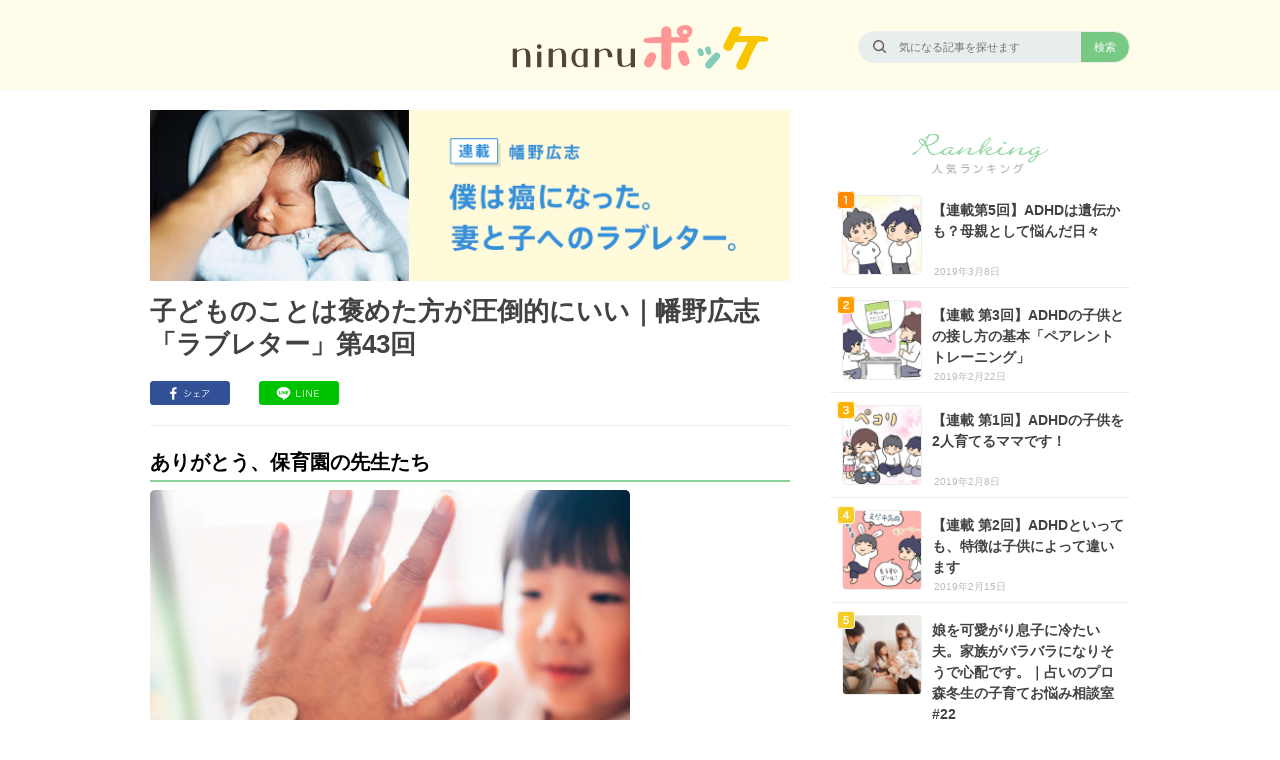

--- FILE ---
content_type: text/html; charset=UTF-8
request_url: https://ninaru-baby.net/138746
body_size: 30892
content:
<!doctype html>

<!--[if lt IE 7]><html lang="ja" class="lt-ie9 lt-ie8 lt-ie7"><![endif]-->
<!--[if (IE 7)&!(IEMobile)]><html lang="ja" class="lt-ie9 lt-ie8"><![endif]-->
<!--[if (IE 8)&!(IEMobile)]><html lang="ja" class="lt-ie9"><![endif]-->
<!--[if gt IE 8]><!--> <html lang="ja"><!--<![endif]-->

    <head>
        <meta charset="utf-8">

                <meta http-equiv="X-UA-Compatible" content="IE=edge">

        <title>子どものことは褒めた方が圧倒的にいい｜幡野広志「ラブレター」第43回 - ninaru ポッケ（ニナル ポッケ）</title>

                <meta name="HandheldFriendly" content="True">
        <meta name="MobileOptimized" content="320">
        <meta name="viewport" content="width=device-width, initial-scale=1"/>
        
                <link rel="apple-touch-icon" href="https://d3p3fo45587dye.cloudfront.net/img/common/apple-touch-icon-pocke.png">
        <link rel="icon" href="https://d3p3fo45587dye.cloudfront.net/img/common/favicon.ico">
        <!--[if IE]>
            <link rel="shortcut icon" href="https://d3p3fo45587dye.cloudfront.net/img/common/favicon.ico">
        <![endif]-->
                <meta name="msapplication-TileColor" content="#51BF5F">
        <meta name="msapplication-TileImage" content="https://d3p3fo45587dye.cloudfront.net/img/common/win8-tile-icon.png">

                <meta name="format-detection" content="telephone=no">

        <meta name='robots' content='noindex, follow' />
	<style>img:is([sizes="auto" i], [sizes^="auto," i]) { contain-intrinsic-size: 3000px 1500px }</style>
	
	<!-- This site is optimized with the Yoast SEO plugin v24.9 - https://yoast.com/wordpress/plugins/seo/ -->
	<meta name="description" content="ありがとう、保育園の先生たち" />
	<meta property="og:locale" content="ja_JP" />
	<meta property="og:type" content="article" />
	<meta property="og:title" content="子どものことは褒めた方が圧倒的にいい｜幡野広志「ラブレター」第43回 - ninaru ポッケ（ニナル ポッケ）" />
	<meta property="og:description" content="ありがとう、保育園の先生たち" />
	<meta property="og:url" content="https://ninaru-baby.net/138746" />
	<meta property="og:site_name" content="ninaru ポッケ（ニナル ポッケ）" />
	<meta property="article:published_time" content="2021-09-16T23:09:30+00:00" />
	<meta property="og:image" content="https://d3p3fo45587dye.cloudfront.net/uploads/2021/09/17075459/ccd2985342c41a1813e27a171e2c922f_1631865299.jpg" />
	<meta property="og:image:width" content="350" />
	<meta property="og:image:height" content="350" />
	<meta property="og:image:type" content="image/jpeg" />
	<meta name="author" content="坂上 洋一" />
	<meta name="twitter:card" content="summary_large_image" />
	<script type="application/ld+json" class="yoast-schema-graph">{"@context":"https://schema.org","@graph":[{"@type":"WebPage","@id":"https://ninaru-baby.net/138746","url":"https://ninaru-baby.net/138746","name":"子どものことは褒めた方が圧倒的にいい｜幡野広志「ラブレター」第43回 - ninaru ポッケ（ニナル ポッケ）","isPartOf":{"@id":"https://ninaru-baby.net/#website"},"primaryImageOfPage":{"@id":"https://ninaru-baby.net/138746#primaryimage"},"image":{"@id":"https://ninaru-baby.net/138746#primaryimage"},"thumbnailUrl":"https://d3p3fo45587dye.cloudfront.net/uploads/2021/09/17075459/ccd2985342c41a1813e27a171e2c922f_1631865299.jpg","datePublished":"2021-09-16T23:09:30+00:00","author":{"@id":"https://ninaru-baby.net/#/schema/person/af964f53ca419d77a43b0c6424d7d4d4"},"description":"ありがとう、保育園の先生たち","breadcrumb":{"@id":"https://ninaru-baby.net/138746#breadcrumb"},"inLanguage":"ja","potentialAction":[{"@type":"ReadAction","target":["https://ninaru-baby.net/138746"]}]},{"@type":"ImageObject","inLanguage":"ja","@id":"https://ninaru-baby.net/138746#primaryimage","url":"https://d3p3fo45587dye.cloudfront.net/uploads/2021/09/17075459/ccd2985342c41a1813e27a171e2c922f_1631865299.jpg","contentUrl":"https://d3p3fo45587dye.cloudfront.net/uploads/2021/09/17075459/ccd2985342c41a1813e27a171e2c922f_1631865299.jpg","width":350,"height":350,"caption":"コピーライト　幡野広志"},{"@type":"BreadcrumbList","@id":"https://ninaru-baby.net/138746#breadcrumb","itemListElement":[{"@type":"ListItem","position":1,"name":"Home","item":"https://ninaru-baby.net/"},{"@type":"ListItem","position":2,"name":"子どものことは褒めた方が圧倒的にいい｜幡野広志「ラブレター」第43回"}]},{"@type":"WebSite","@id":"https://ninaru-baby.net/#website","url":"https://ninaru-baby.net/","name":"ninaru ポッケ（ニナル ポッケ）","description":"ママと赤ちゃんを応援する育児漫画、毎日更新！","potentialAction":[{"@type":"SearchAction","target":{"@type":"EntryPoint","urlTemplate":"https://ninaru-baby.net/?s={search_term_string}"},"query-input":{"@type":"PropertyValueSpecification","valueRequired":true,"valueName":"search_term_string"}}],"inLanguage":"ja"},{"@type":"Person","@id":"https://ninaru-baby.net/#/schema/person/af964f53ca419d77a43b0c6424d7d4d4","name":"坂上 洋一","image":{"@type":"ImageObject","inLanguage":"ja","@id":"https://ninaru-baby.net/#/schema/person/image/","url":"https://secure.gravatar.com/avatar/1cedc6a8ad6dde399e27fe7686eb35b416a46de3102871af49d6304b21d61335?s=96&d=mm&r=g","contentUrl":"https://secure.gravatar.com/avatar/1cedc6a8ad6dde399e27fe7686eb35b416a46de3102871af49d6304b21d61335?s=96&d=mm&r=g","caption":"坂上 洋一"},"description":"1979年生まれ。 出版社ネコ・パブリッシングで10年以上雑誌づくり→今はウェブメディア「ninaru-baby.net」やアプリ「ninaru baby」「パパninaru」などを担当。 妻と4歳＆1歳の息子との4人暮らし。最近なぜか会社で「お父さん」と呼ばれてます。","sameAs":["https://eversense.co.jp/member/sakagami-yoichi"]}]}</script>
	<!-- / Yoast SEO plugin. -->


<link rel='dns-prefetch' href='//d3p3fo45587dye.cloudfront.net' />
<link rel='dns-prefetch' href='//ninaru-baby.net' />
<style type='text/css' media='all'>﻿/*! Made with Bones: http://themble.com/bones :) */article,aside,details,figcaption,figure,footer,header,hgroup,main,nav,section,summary{display:block}audio,canvas,video{display:inline-block}audio:not([controls]){display:none;height:0}[hidden],template{display:none}html{font-family:sans-serif;-ms-text-size-adjust:100%;-webkit-text-size-adjust:100%}body{margin:0}a{background:transparent}a:focus{outline:thin dotted}a:active,a:hover{outline:0}h1{font-size:2em;margin:0.67em 0}abbr[title]{border-bottom:1px dotted}b,strong,.strong{font-weight:bold}dfn,em,.em{font-style:italic}hr{-moz-box-sizing:content-box;box-sizing:content-box;height:0}p{-webkit-hyphens:auto;-epub-hyphens:auto;-moz-hyphens:auto;hyphens:auto}pre{margin:0}code,kbd,pre,samp{font-family:monospace, serif;font-size:1em}pre{white-space:pre-wrap}q{quotes:"\201C" "\201D" "\2018" "\2019"}q:before,q:after{content:'';content:none}small,.small{font-size:75%}sub,sup{font-size:75%;line-height:0;position:relative;vertical-align:baseline}sup{top:-0.5em}sub{bottom:-0.25em}dl,menu,ol,ul{margin:1em 0}dd{margin:0}menu{padding:0 0 0 40px}ol,ul{padding:0;list-style-type:none}nav ul,nav ol{list-style:none;list-style-image:none}img{border:0}svg:not(:root){overflow:hidden}figure{margin:0}fieldset{border:1px solid #c0c0c0;margin:0 2px;padding:0.35em 0.625em 0.75em}legend{border:0;padding:0}button,input,select,textarea{font-family:inherit;font-size:100%;margin:0}button,input{line-height:normal}button,select{text-transform:none}button,html input[type="button"],input[type="reset"],input[type="submit"]{-webkit-appearance:button;cursor:pointer}button[disabled],html input[disabled]{cursor:default}input[type="checkbox"],input[type="radio"]{box-sizing:border-box;padding:0}input[type="search"]{-webkit-appearance:textfield;-moz-box-sizing:content-box;-webkit-box-sizing:content-box;box-sizing:content-box}input[type="search"]::-webkit-search-cancel-button,input[type="search"]::-webkit-search-decoration{-webkit-appearance:none}button::-moz-focus-inner,input::-moz-focus-inner{border:0;padding:0}textarea{overflow:auto;vertical-align:top}table{border-collapse:collapse;border-spacing:0}*{-webkit-box-sizing:border-box;-moz-box-sizing:border-box;box-sizing:border-box}.image-replacement,.ir{text-indent:100%;white-space:nowrap;overflow:hidden}.clearfix,.cf{zoom:1}.clearfix:before,.clearfix:after,.cf:before,.cf:after{content:"";display:table}.clearfix:after,.cf:after{clear:both}span.amp{font-family:Baskerville,'Goudy Old Style',Palatino,'Book Antiqua',serif !important;font-style:italic}p{-ms-word-break:break-all;-ms-word-wrap:break-all;word-break:break-word;word-break:break-word;-webkit-hyphens:auto;-moz-hyphens:auto;hyphens:auto;-webkit-hyphenate-before:2;-webkit-hyphenate-after:3;hyphenate-lines:3}/*! Made with Bones: http://themble.com/bones :) */.top-list,.search-list,.archive-list,.not-found,.single-article-container,.single-page-container,.supervisor-list,.months-articles-wrap{width:700px;float:left;padding-right:20px}body{font-family:"Hiragino Kaku Gothic ProN","ヒラギノ角ゴ ProN W3","Lucida Grande","Meiryo","メイリオ","ＭＳ Ｐゴシック",sans-serif;background:#fffffc}body.post-template-default{background:#ffffff}.main-content{width:1020px;margin:0 auto;clear:both;overflow:hidden;padding:0 20px 0 0}.top-list__title{width:235px;height:47px;margin:35px auto 20px}.top-list__title img{display:block;width:100%}.top-list__footer{padding-left:20px}.babycube-lines{height:12px;width:100%;background-image:url('../../../../../../../../../../../d3p3fo45587dye.cloudfront.net/img/common/background/babycube.png');background-size:150px 12px;background-repeat:repeat-x}.search-list__title{margin:0 0 10px 0;font-size:26px;color:#424242;padding:20px 20px 0;word-wrap:break-word}.search-list__footer{padding-left:20px}.archive-list__main-img{padding:0 20px;margin-bottom:-10px}.archive-list__main-img img{width:100%}.archive-list__title{font-size:26px;color:#424242;margin:0 0 10px 0;padding:20px 20px 0}.archive-list__desc{font-size:15px;color:#6c6c6c;padding:0 20px}.archive-list__desc img{margin:10px auto;max-width:100%;height:auto;display:block}.archive-list__footer{padding-left:20px}.not-found{color:#424242;padding-left:20px}.single-article-container{padding-top:20px;padding-left:20px}.single-article{padding-right:20px}.single-article__header-banner{margin-bottom:10px}.single-article__header-banner>img{width:100%;height:auto}.single-article__header .pr-text{font-size:11px;color:#bbb;display:block;text-align:right}.single-article__title{color:#424242;font-size:26px;line-height:33px;margin:0.4em 0 0.4em 0}.single-article__title.ranking-item{color:#F2B158;padding-left:1em;text-indent:-1em}.single-article__title.ranking-item:before{content:" ";background-image:url(//d3p3fo45587dye.cloudfront.net/img/common/sprite-0bf6363efc.png);background-position:-101px -353px;width:23px;height:20px;margin-right:7px;vertical-align:baseline;display:inline-block}.single-article__sns{display:flex;flex-wrap:wrap}.single-article__sns.pr{margin:5px 0 16px 0}.single-article__sns:not(.pr){margin:20px 0 16px 0}.single-article__sns-twitter,.single-article__sns-facebook,.single-article__sns-line,.single-article__sns-pinterest,.single-article__sns-hatebu{display:flex;flex-basis:17%}.single-article__sns-twitter>a>img,.single-article__sns-facebook>a>img,.single-article__sns-line>a>img,.single-article__sns-pinterest>a>img,.single-article__sns-hatebu>a>img{width:80px;height:24px}.single-article__meta,.single-article__header-annotation{margin:0;text-align:right;font-size:11px;color:#bbb}.single-article__meta .author,.single-article__header-annotation .author{display:none}.single-article__content,.single-article__content-sample-display{overflow:hidden;color:#000;font-size:16px;border-top:1px solid #ededed;margin-top:15px;-webkit-font-smoothing:antialiased}.single-article__content .references,.single-article__content-sample-display .references{padding-top:8px;padding-bottom:8px;font-size:12px}.single-article__content .references #js-references-toggle-box-button,.single-article__content-sample-display .references #js-references-toggle-box-button{color:#bbb;text-align:right;margin:0;font-size:8px}.single-article__content .references #js-references-toggle-box-button:after,.single-article__content-sample-display .references #js-references-toggle-box-button:after{content:" ";background-image:url(//d3p3fo45587dye.cloudfront.net/img/common/sprite-0bf6363efc.png);background-position:-306px -290px;width:7px;height:4px;display:inline-block;float:right;margin-left:7px;margin-top:7px}.single-article__content .references #js-references-toggle-box-button.show:after,.single-article__content-sample-display .references #js-references-toggle-box-button.show:after{content:" ";background-image:url(//d3p3fo45587dye.cloudfront.net/img/common/sprite-0bf6363efc.png);background-position:-313px -290px;width:7px;height:4px;display:inline-block;float:right;margin-left:7px;margin-top:7px}.single-article__content .references #js-references-toggle-box-wrap,.single-article__content-sample-display .references #js-references-toggle-box-wrap{display:none;overflow:hidden}.single-article__content .reference,.single-article__content-sample-display .reference{margin:0;font-size:12px}.single-article__content .reference__num,.single-article__content-sample-display .reference__num{color:#bbb;vertical-align:middle;margin-right:5px}.single-article__content .reference__link,.single-article__content-sample-display .reference__link{color:#bbb;text-decoration:none}.single-article__content .reference__link:hover,.single-article__content-sample-display .reference__link:hover{color:#bbb;text-decoration:none}.single-article__content .affiliate-remarks,.single-article__content-sample-display .affiliate-remarks{color:#bbb;line-height:1.5em}.single-article__content .affiliate-remarks a,.single-article__content .affiliate-remarks a:hover,.single-article__content-sample-display .affiliate-remarks a,.single-article__content-sample-display .affiliate-remarks a:hover{color:#bbb;text-decoration:none}.single-article__content .affiliate-remarks,.single-article__content-sample-display .affiliate-remarks{margin:5px 0 5px;font-size:10px}.single-article__content .personal-interviewee,.single-article__content-sample-display .personal-interviewee{color:#6c6c6c;border-top:1px solid #f7f5e7;border-bottom:1px solid #f7f5e7;background-color:#fffded;overflow:hidden}.single-article__content .personal-interviewee__wrap,.single-article__content-sample-display .personal-interviewee__wrap{margin:10px 0px}.single-article__content .personal-interviewee__img-wrap,.single-article__content-sample-display .personal-interviewee__img-wrap{display:table-cell;vertical-align:middle;text-align:center}.single-article__content .personal-interviewee__img,.single-article__content-sample-display .personal-interviewee__img{max-width:initial;width:100px;height:100px;border-radius:50px;margin:0px 20px 0px 17px;vertical-align:middle}.single-article__content .personal-interviewee__content-wrap,.single-article__content-sample-display .personal-interviewee__content-wrap{font-size:13px;display:table-cell;vertical-align:middle;padding:15px 0px 5px 0px}.single-article__content .personal-interviewee__title,.single-article__content-sample-display .personal-interviewee__title{margin:0px 0px 5px 0px;font-weight:bold}.single-article__content .personal-interviewee__description,.single-article__content-sample-display .personal-interviewee__description{margin:0px;line-height:1.5}.single-article__content h2,.single-article__content-sample-display h2{font-size:20px;font-weight:bold;margin-bottom:8px}.single-article__content h2:after,.single-article__content-sample-display h2:after{content:" ";width:100%;background-color:#000;height:2px;display:inherit;margin-top:4px}.single-article__content h3,.single-article__content-sample-display h3{font-size:16px;font-weight:bold;position:relative;padding-left:14px}.single-article__content h3:before,.single-article__content-sample-display h3:before{content:" ";width:5px;display:inline-block;background-color:#000;margin-right:8px;vertical-align:sub;height:100%;position:absolute;left:0}.single-article__content h4,.single-article__content-sample-display h4{font-size:15px;padding-left:5px;border-left:1px solid #ccc;border-bottom:1px solid #ccc}.single-article__content blockquote,.single-article__content-sample-display blockquote{padding:10px 20px;margin:0 10px 20px 0;background:#f6f6f6;color:#6c6c6c;font-size:13px;border-radius:6px}.single-article__content blockquote p,.single-article__content-sample-display blockquote p{margin:0}.single-article__content a,.single-article__content-sample-display a{color:#0085cd}.single-article__content table,.single-article__content-sample-display table{width:100%;border:1px solid #ededed;border-radius:6px;border-collapse:separate;margin-bottom:1.5em}.single-article__content table caption,.single-article__content-sample-display table caption{margin:0 0 7px;font-size:0.75em;color:#9fa6b4;text-transform:uppercase;letter-spacing:1px}.single-article__content tr:nth-child(odd),.single-article__content-sample-display tr:nth-child(odd){background-color:#f6f6f6}.single-article__content td,.single-article__content-sample-display td{padding:7px;border-right:1px solid #ededed}.single-article__content td:last-child,.single-article__content-sample-display td:last-child{border-right:0}.single-article__content th,.single-article__content-sample-display th{background-color:#f6f6f6;border-right:1px solid #ededed}.single-article__content th:last-child,.single-article__content-sample-display th:last-child{border-right:0}.single-article__content img,.single-article__content-sample-display img{margin:0 0 0 0;max-width:100%;height:auto;border-radius:5px}.single-article__content .size-auto,.single-article__content .size-full,.single-article__content .size-large,.single-article__content .size-medium,.single-article__content .size-thumbnail,.single-article__content-sample-display .size-auto,.single-article__content-sample-display .size-full,.single-article__content-sample-display .size-large,.single-article__content-sample-display .size-medium,.single-article__content-sample-display .size-thumbnail{max-width:100%;height:auto}.single-article__content pre,.single-article__content-sample-display pre{background:#323944;color:#f8f9fa;font-size:0.9em;padding:1.5em;margin:0 0 1.5em;border-radius:3px}.single-article__content dl,.single-article__content-sample-display dl{overflow:hidden;display:table;margin:0;padding:2.5px 0;text-align:left;color:#4d4d4d;width:95%;border-radius:5px}.single-article__content dl:nth-child(even),.single-article__content-sample-display dl:nth-child(even){background-color:#f8f9fa}.single-article__content dt,.single-article__content-sample-display dt{display:table-cell;width:7em;padding:5px 5px 5px 10px}.single-article__content dd,.single-article__content-sample-display dd{display:table-cell;padding-left:5px;font-size:0.9em;padding:5px 5px 5px 10px}.single-article__content .related,.single-article__content-sample-display .related{border:1px solid #ededed;width:95%;margin:0;padding:0 5px;border-radius:2px;overflow:hidden;color:#424242}.single-article__content .related__title,.single-article__content-sample-display .related__title{margin:0 0 0 5px;font-size:11px;font-weight:bold;line-height:2.2;padding:2px 0}.single-article__content .related__link,.single-article__content-sample-display .related__link{display:block;border-top:1px solid #ededed;margin:0;padding:8px 4px;font-size:13px;color:#0085cd;text-decoration:none;font-weight:bold;position:relative}.single-article__content .related__link:hover,.single-article__content-sample-display .related__link:hover{background-color:#ECF8FF}.single-article__content .related__link:before,.single-article__content-sample-display .related__link:before{content:"▶︎";color:#424242;display:inline-block;vertical-align:middle;margin-right:4px}.single-article__content .source,.single-article__content-sample-display .source{font-size:11px;color:#bbb;margin:0 0 15px;line-height:0.7em;display:block}.single-article__content .source a,.single-article__content .source a:hover,.single-article__content-sample-display .source a,.single-article__content-sample-display .source a:hover{color:#bbb;text-decoration:none}.single-article__content .image-source,.single-article__content-sample-display .image-source{font-size:11px;color:#bbb;margin:0 0 15px;line-height:0.7em;display:block}.single-article__content .image-source a,.single-article__content .image-source a:hover,.single-article__content-sample-display .image-source a,.single-article__content-sample-display .image-source a:hover{color:#bbb;text-decoration:none}.single-article__content .source-mark,.single-article__content-sample-display .source-mark{margin-top:2px}.single-article__content .source-mark__rakuten,.single-article__content-sample-display .source-mark__rakuten{background-image:url(//d3p3fo45587dye.cloudfront.net/img/common/sprite-0bf6363efc.png);background-position:-237px -200px;width:50px;height:12px;display:inherit}.single-article__content .source-mark__amazon,.single-article__content-sample-display .source-mark__amazon{background-image:url(//d3p3fo45587dye.cloudfront.net/img/common/sprite-0bf6363efc.png);background-position:-256px -317px;width:70px;height:12px;display:inherit}.single-article__content .gmap-btn,.single-article__content .map-btn,.single-article__content-sample-display .gmap-btn,.single-article__content-sample-display .map-btn{border-radius:16px;background-color:#ff6e40;color:white;padding:0px 8px;font-weight:bold;font-size:11px;text-decoration:none;vertical-align:top;display:inline-block}.single-article__content .purchase-test__red-btn,.single-article__content-sample-display .purchase-test__red-btn{font-size:16px;border-radius:8px;display:inline-block;font-weight:bold;text-align:center;padding:10px 20px;text-decoration:none;min-width:290px;margin:10px 0;background-color:#f44336;color:#ffffff}.single-article__content .purchase-test__blue-link,.single-article__content-sample-display .purchase-test__blue-link{font-size:16px;margin:10px 0}.single-article__content .purchase-test__st-blue-link,.single-article__content-sample-display .purchase-test__st-blue-link{font-size:16px;margin:10px 0;color:#0085cd}.single-article__content .purchase-btn__link,.single-article__content-sample-display .purchase-btn__link{border-radius:48px;border:1px solid #f44336;background-color:#fdfdfd;color:#f44336;text-decoration:none;display:inline-block;font-weight:bold;text-align:center;padding:10px 100px;box-shadow:0 -10px 15px 5px rgba(240,240,240,0.2) inset}.single-article__content .red-frame-btn__link,.single-article__content-sample-display .red-frame-btn__link{border-radius:48px;border:1px solid #f44336;background-color:#fdfdfd;color:#f44336;text-decoration:none;display:inline-block;font-weight:bold;text-align:center;padding:10px 100px;box-shadow:0 -10px 15px 5px rgba(240,240,240,0.2) inset}.single-article__content .ad-btn__link,.single-article__content-sample-display .ad-btn__link{border-radius:48px;border:1px solid #f44336;background-color:#fdfdfd;color:#f44336;text-decoration:none;display:inline-block;font-weight:bold;text-align:center;padding:10px 100px;box-shadow:0 -10px 15px 5px rgba(240,240,240,0.2) inset}.single-article__content .ad-btn__link:visited,.single-article__content-sample-display .ad-btn__link:visited{color:#f44336}.single-article__content .ad-btn__link:hover,.single-article__content-sample-display .ad-btn__link:hover{color:#f44336}.single-article__content .ad-btn-rect__link,.single-article__content-sample-display .ad-btn-rect__link{border-radius:6px;border:1px solid #f44336;background-color:#fdfdfd;color:#f44336;text-decoration:none;display:inline-block;font-weight:bold;text-align:center;padding:10px 100px;box-shadow:0 -10px 15px 5px rgba(240,240,240,0.2) inset}.single-article__content .ad-btn-rect__link:visited,.single-article__content-sample-display .ad-btn-rect__link:visited{color:#f44336}.single-article__content .ad-btn-rect__link:hover,.single-article__content-sample-display .ad-btn-rect__link:hover{color:#f44336}.single-article__content .left-nowrap-table tr td:first-child,.single-article__content-sample-display .left-nowrap-table tr td:first-child{white-space:nowrap}.single-article__content em,.single-article__content-sample-display em{font-style:normal;font-weight:bold;background:linear-gradient(rgba(0,0,0,0) 85%,#ffba01 70%)}.single-article__content .hack-coupon,.single-article__content-sample-display .hack-coupon{border:1px solid #ededed;border-radius:6px;overflow:hidden;margin:14px auto}.single-article__content .hack-coupon__band,.single-article__content-sample-display .hack-coupon__band{background-color:#ff6e40;color:#ffffff;margin:0;padding:4px 18px 2px;font-size:13px}.single-article__content .hack-coupon__band:before,.single-article__content-sample-display .hack-coupon__band:before{content:" ";background-image:url(//d3p3fo45587dye.cloudfront.net/img/common/sprite-0bf6363efc.png);background-position:-321px -353px;width:10px;height:13px;display:inline-block;margin-right:5px;vertical-align:text-top}.single-article__content .hack-coupon__content-wrap,.single-article__content-sample-display .hack-coupon__content-wrap{background-color:#fffdf6;padding:6px 0 10px}.single-article__content .hack-coupon__title,.single-article__content-sample-display .hack-coupon__title{padding:0 18px;font-weight:bold;font-size:15px;color:#424242;margin:0}.single-article__content .hack-coupon__description,.single-article__content-sample-display .hack-coupon__description{padding:0 18px 9px 18px;margin:-14px 0 0 0;font-size:10px;color:#6c6c6c;line-height:17px}.single-article__content .interviewee,.single-article__content-sample-display .interviewee{color:#6c6c6c;border-top:1px solid #ededed;border-bottom:1px solid #ededed;overflow:hidden;width:85%}.single-article__content .interviewee__img-wrap,.single-article__content-sample-display .interviewee__img-wrap{display:table-cell;vertical-align:middle;width:90px;text-align:center}.single-article__content .interviewee__img,.single-article__content-sample-display .interviewee__img{width:60px;height:60px;border-radius:30px;vertical-align:middle;margin-bottom:5px}.single-article__content .interviewee__content-wrap,.single-article__content-sample-display .interviewee__content-wrap{display:table-cell;vertical-align:middle;padding:10px 10px 10px 0}.single-article__content .interviewee__title,.single-article__content-sample-display .interviewee__title{font-weight:bold;margin:5px 0 0 0}.single-article__content .interviewee__position,.single-article__content-sample-display .interviewee__position{margin:0 10px}.single-article__content .interviewee__description,.single-article__content-sample-display .interviewee__description{margin:0px;font-size:13px;line-height:1.5}.single-article__content .interview-comment__name,.single-article__content-sample-display .interview-comment__name{font-weight:bold}.single-article__content .interview-comment__name.trying-to-conceive,.single-article__content-sample-display .interview-comment__name.trying-to-conceive{color:#17bcac}.single-article__content .interview-comment__name.pregnancy,.single-article__content-sample-display .interview-comment__name.pregnancy{color:#ff8c91}.single-article__content .interview-comment__name.parenting,.single-article__content-sample-display .interview-comment__name.parenting{color:#7abeef}.single-article__content .handmade-material__headline,.single-article__content-sample-display .handmade-material__headline{font-size:15px;border-left:4px solid #ffba01;background-color:#fff4d8;border-radius:5px;font-weight:bold;padding:3px 10px}.single-article__content .handmade-material__body,.single-article__content-sample-display .handmade-material__body{padding-left:10px}.single-article__content .handmade-table,.single-article__content-sample-display .handmade-table{border-radius:4px;border:1px solid #ededed}.single-article__content .handmade-table__headline,.single-article__content-sample-display .handmade-table__headline{font-size:12px;background-color:#fff4d8;border-radius:5px 5px 0 0;font-weight:bold;padding:4px 8px;display:block}.single-article__content .handmade-table__headline:before,.single-article__content-sample-display .handmade-table__headline:before{content:" ";margin-right:5px;display:inline-block;background-image:url(//d3p3fo45587dye.cloudfront.net/img/common/sprite-0bf6363efc.png);background-position:-294px -353px;width:14px;height:13px;vertical-align:text-top}.single-article__content .handmade-table ul,.single-article__content-sample-display .handmade-table ul{margin:0}.single-article__content .handmade-table__link,.single-article__content-sample-display .handmade-table__link{font-size:13px;margin:0 10px;border-top:1px solid #ededed}.single-article__content .handmade-table__link a,.single-article__content-sample-display .handmade-table__link a{text-decoration:none;font-weight:bold;color:#0085cd;padding:5px 10px;display:inline-block}.single-article__content .handmade-step__num,.single-article__content-sample-display .handmade-step__num{float:left;background-color:#ffba01;width:20px;height:20px;display:inline-block;text-align:center;color:#fff;border-radius:10px;font-size:12px;vertical-align:middle;margin-top:1px}.single-article__content .handmade-step__explanation,.single-article__content-sample-display .handmade-step__explanation{margin-left:24px}.single-article__content .handmade-point__icon,.single-article__content-sample-display .handmade-point__icon{background-color:#17bcac;color:#ffffff;padding:4px 8px;border-radius:8px;font-size:10px;margin-left:20px}.single-article__content .handmade-point__text,.single-article__content-sample-display .handmade-point__text{margin:0 0 0 24px}.single-article__content .circle-image img,.single-article__content-sample-display .circle-image img{border-radius:10px}.single-article__content .handicraft-material__headline,.single-article__content-sample-display .handicraft-material__headline{font-size:15px;border-left:4px solid #cfa972;background-color:#f7edde;border-radius:5px;font-weight:bold;padding-left:10px}.single-article__content .handicraft-material__goods,.single-article__content-sample-display .handicraft-material__goods{padding:3px 6px}.single-article__content .handicraft-material__tools,.single-article__content-sample-display .handicraft-material__tools{padding:3px 6px}.single-article__content .handicraft-table,.single-article__content-sample-display .handicraft-table{border-radius:4px;border:1px solid #ededed}.single-article__content .handicraft-table__headline,.single-article__content-sample-display .handicraft-table__headline{font-size:12px;background-color:#f7edde;border-radius:5px 5px 0 0;font-weight:bold;padding:4px 8px;display:block}.single-article__content .handicraft-table__headline:before,.single-article__content-sample-display .handicraft-table__headline:before{content:" ";margin-right:5px;display:inline-block;background-image:url(//d3p3fo45587dye.cloudfront.net/img/common/sprite-0bf6363efc.png);background-position:-290px -214px;width:16px;height:14px;vertical-align:text-top}.single-article__content .handicraft-table ul,.single-article__content-sample-display .handicraft-table ul{margin:0}.single-article__content .handicraft-table__link,.single-article__content-sample-display .handicraft-table__link{font-size:13px;margin:0 10px;border-top:1px solid #ededed}.single-article__content .handicraft-table__link a,.single-article__content-sample-display .handicraft-table__link a{text-decoration:none;font-weight:bold;color:#0085cd;padding:5px 10px;display:inline-block}.single-article__content .handicraft-step__num,.single-article__content-sample-display .handicraft-step__num{float:left;background-color:#cfa972;width:20px;height:20px;display:inline-block;text-align:center;color:#fff;border-radius:10px;font-size:12px;vertical-align:middle;margin-top:1px}.single-article__content .handicraft-step__explanation,.single-article__content-sample-display .handicraft-step__explanation{margin-left:24px}.single-article__content .handicraft-point__icon,.single-article__content-sample-display .handicraft-point__icon{background-color:#ffb2b5;color:#ffffff;padding:4px 8px;border-radius:8px;font-size:10px;margin-left:20px}.single-article__content .handicraft-point__text,.single-article__content-sample-display .handicraft-point__text{margin:0 0 0 24px}.single-article__content .review,.single-article__content-sample-display .review{padding:10px 20px;margin:0 10px 20px 0;background:#f6f6f6;color:#6c6c6c;font-size:13px;border-radius:6px}.single-article__content .review__title,.single-article__content-sample-display .review__title{font-weight:bold;margin:0}.single-article__content .review__title:before,.single-article__content-sample-display .review__title:before{content:" ";background-image:url(//d3p3fo45587dye.cloudfront.net/img/common/sprite-0bf6363efc.png);background-position:-290px -228px;width:16px;height:14px;vertical-align:middle;display:inline-block;margin-right:5px}.single-article__content .review__contents,.single-article__content-sample-display .review__contents{margin:4px 0 0 0;padding:0}.single-article__content .review__contents p,.single-article__content-sample-display .review__contents p{margin:14px 0 0 0}.single-article__content .personal-review,.single-article__content-sample-display .personal-review{margin:0 10px 10px 0;padding:8px 12px 12px 12px;background:#FFFDED;border-radius:6px;color:#2C0E01;font-size:14px}.single-article__content .personal-review__title,.single-article__content-sample-display .personal-review__title{margin:0;font-weight:bold}.single-article__content .personal-review__title:before,.single-article__content-sample-display .personal-review__title:before{display:inline-block;margin-right:5px;vertical-align:middle;content:" ";background-image:url(//d3p3fo45587dye.cloudfront.net/img/common/sprite-0bf6363efc.png);background-position:-291px -162px;width:15px;height:14px}.single-article__content .personal-review__contents,.single-article__content-sample-display .personal-review__contents{line-height:19px;margin:4px 0 0 0;padding:0;background:#FFFDED;color:#2C0E01;font-size:14px}.single-article__content .personal-review__reviewer,.single-article__content-sample-display .personal-review__reviewer{margin:0px;color:#644436;font-size:12px;text-align:right}.single-article__content .app-buttons,.single-article__content-sample-display .app-buttons{margin:13px 0}.single-article__content .app-button,.single-article__content-sample-display .app-button{display:inline-block;margin-right:36px}.single-article__content .app-button__app_store,.single-article__content-sample-display .app-button__app_store{background-image:url(//d3p3fo45587dye.cloudfront.net/img/common/sprite-0bf6363efc.png);background-position:-90px -142px;width:140px;height:44px;display:inline-block}.single-article__content .app-button__google_play,.single-article__content-sample-display .app-button__google_play{background-image:url(//d3p3fo45587dye.cloudfront.net/img/common/sprite-0bf6363efc.png);background-position:0px -214px;width:140px;height:44px;display:inline-block}.single-article__content .affiliate-btns,.single-article__content-sample-display .affiliate-btns{margin:13px 0}.single-article__content .affiliate-btn,.single-article__content-sample-display .affiliate-btn{margin-right:36px}.single-article__content .affiliate-btn__rakuten,.single-article__content-sample-display .affiliate-btn__rakuten{background-image:url(//d3p3fo45587dye.cloudfront.net/img/common/sprite-0bf6363efc.png);background-position:-306px -64px;width:160px;height:32px;display:inline-block}.single-article__content .affiliate-btn__amazon,.single-article__content-sample-display .affiliate-btn__amazon{background-image:url(//d3p3fo45587dye.cloudfront.net/img/common/sprite-0bf6363efc.png);background-position:-306px 0px;width:160px;height:32px;display:inline-block}.single-article__content .affiliate-btn__rakuten-travel,.single-article__content-sample-display .affiliate-btn__rakuten-travel{background-image:url(//d3p3fo45587dye.cloudfront.net/img/common/sprite-0bf6363efc.png);background-position:-306px -96px;width:160px;height:32px;display:inline-block}.single-article__content .affiliate-btn__jalan,.single-article__content-sample-display .affiliate-btn__jalan{background-image:url(//d3p3fo45587dye.cloudfront.net/img/common/sprite-0bf6363efc.png);background-position:-306px -32px;width:160px;height:32px;display:inline-block}.single-article__content p.spacer,.single-article__content-sample-display p.spacer{clear:both;height:5px;font-size:1px}.single-article__content .calculator,.single-article__content-sample-display .calculator{width:90%;overflow:hidden;border-radius:4px;background-color:#fffdf6;text-align:center;color:#424242;border:1px solid #ededed;padding-bottom:8px}.single-article__content .calculator__title,.single-article__content-sample-display .calculator__title{text-align:left;padding:5px;background-color:#ff8c91;margin:0;font-size:12px;color:#ffffff;font-weight:normal}.single-article__content .calculator__title:before,.single-article__content .calculator__title:after,.single-article__content-sample-display .calculator__title:before,.single-article__content-sample-display .calculator__title:after{content:none;background-color:#ff8c91 !important;vertical-align:middle}.single-article__content .calculator__title:before,.single-article__content-sample-display .calculator__title:before{content:" ";display:inline-block;background-image:url(//d3p3fo45587dye.cloudfront.net/img/common/sprite-0bf6363efc.png);background-position:-321px -353px;width:10px;height:13px;margin-right:5px;vertical-align:text-top;margin-left:2%}@media (-webkit-min-device-pixel-ratio: 2), (min-resolution: 192dpi){.single-article__content .calculator__title:before,.single-article__content-sample-display .calculator__title:before{background-image:url(//d3p3fo45587dye.cloudfront.net/img/common/sprite_2x-624930d27e.png);background-size:466px 420px}}.single-article__content .calculator__desc,.single-article__content-sample-display .calculator__desc{font-size:13px;font-weight:bold;margin:10px 2% 0}.single-article__content .calculator__desc-pregnancy,.single-article__content-sample-display .calculator__desc-pregnancy{min-width:400px}.single-article__content .calculator__form,.single-article__content-sample-display .calculator__form{display:inline-block}.single-article__content .calculator__select-wrap,.single-article__content-sample-display .calculator__select-wrap{display:inline-block;width:80%;margin:10px 0}.single-article__content .calculator__text-wrap,.single-article__content-sample-display .calculator__text-wrap{display:inline-block;width:80%;margin:0 0 15px}.single-article__content .calculator__input2,.single-article__content-sample-display .calculator__input2{margin-top:10px;border-radius:3px;border:1px solid #ededed;background-color:#f6f6f6;height:42px;font-size:14px;padding:10px}.single-article__content .calculator select,.single-article__content-sample-display .calculator select{float:left;font-size:14px;width:30%;padding:10px;line-height:1em;border-radius:3px;border:1px solid #ededed;background-color:#f6f6f6;height:36px}.single-article__content .calculator select:not(:last-child),.single-article__content-sample-display .calculator select:not(:last-child){margin-right:5%}.single-article__content .calculator select.calculator__menstruation_cycle,.single-article__content-sample-display .calculator select.calculator__menstruation_cycle{float:none}.single-article__content .calculator input.calculator-btn,.single-article__content-sample-display .calculator input.calculator-btn{display:inline-block;padding:8px 100px;border:1px solid #ff8c91;background-color:#ffffff;border-radius:21px;height:42px;font-size:13px;color:#ff8c91;margin-bottom:10px}.single-article__content .calculator__result-wrap,.single-article__content-sample-display .calculator__result-wrap{text-align:center;display:none}.single-article__content .calculator__result,.single-article__content-sample-display .calculator__result{display:inline-block;font-size:0.9em;font-weight:bold;margin:0px;padding:0px 6px;color:#ff8c91}.single-article__content .conversation,.single-article__content-sample-display .conversation{margin-bottom:10px}.single-article__content .conversation__right,.single-article__content-sample-display .conversation__right{text-align:right}.single-article__content .conversation__person,.single-article__content-sample-display .conversation__person{width:80px;height:80px;border-radius:50%}.single-article__content .conversation__name,.single-article__content-sample-display .conversation__name{color:#444444;margin:0 auto;text-align:center;font-size:12px;line-height:1em}.single-article__content .conversation__body-wrap-left,.single-article__content-sample-display .conversation__body-wrap-left{position:relative;margin-left:15px}.single-article__content .conversation__body-wrap-right,.single-article__content-sample-display .conversation__body-wrap-right{position:relative;margin-right:15px}.single-article__content .conversation__body,.single-article__content-sample-display .conversation__body{text-align:left;display:inline-block;border-radius:15px;border:1px solid transparent;background-color:transparent;margin:0px;padding:15px}.single-article__content .conversation__arrow-left,.single-article__content-sample-display .conversation__arrow-left{position:absolute;content:'';display:block;width:0;height:0;left:-13px;top:12px;border-top:7px solid transparent;border-bottom:7px solid transparent;border-right:14px solid transparent}.single-article__content .conversation__arrow-right,.single-article__content-sample-display .conversation__arrow-right{position:absolute;content:'';display:block;width:0;height:0;right:-13px;top:12px;border-top:7px solid transparent;border-bottom:7px solid transparent;border-left:14px solid transparent}.single-article__content .conversation__profile,.single-article__content-sample-display .conversation__profile{width:80px;vertical-align:top;display:inline-block}.single-article__content .conversation__content,.single-article__content-sample-display .conversation__content{display:inline-block;vertical-align:top;width:calc(480px - 80px)}.single-article__content .rich-affiliates,.single-article__content-sample-display .rich-affiliates{width:425px;min-height:83px;border:0.7px solid #DBDBDB;border-radius:5px;font-size:0px;overflow:hidden;margin:10px auto}.single-article__content .rich-affiliates__image-area,.single-article__content-sample-display .rich-affiliates__image-area{display:inline-block;vertical-align:top;width:83px;height:83px}.single-article__content .rich-affiliates__image-area img,.single-article__content-sample-display .rich-affiliates__image-area img{max-width:none;width:84px;height:84px;border-radius:0px;object-fit:contain}.single-article__content .rich-affiliates__description,.single-article__content-sample-display .rich-affiliates__description{display:inline-block;vertical-align:top;width:340px;padding-left:15px}.single-article__content .rich-affiliates .no-source-mark,.single-article__content-sample-display .rich-affiliates .no-source-mark{padding-top:6px}.single-article__content .rich-affiliates__title,.single-article__content-sample-display .rich-affiliates__title{font-size:14px;font-weight:bold;color:#707070;margin:8px 0 0 5px}.single-article__content .rich-affiliates__btns,.single-article__content-sample-display .rich-affiliates__btns{margin:4px 0 5px 0}.single-article__content .rich-affiliates__btn,.single-article__content-sample-display .rich-affiliates__btn{width:147px;height:26px;display:inline-block;margin-right:13px;margin-bottom:5px}.single-article__content .rich-affiliates__btn:last-child,.single-article__content-sample-display .rich-affiliates__btn:last-child{margin-right:0px}.single-article__content .rich-affiliates__btn__rakuten,.single-article__content-sample-display .rich-affiliates__btn__rakuten{background-image:url(//d3p3fo45587dye.cloudfront.net/img/common/sprite-0bf6363efc.png);background-position:-90px -186px;width:147px;height:26px;display:inline-block}.single-article__content .rich-affiliates__btn__amazon,.single-article__content-sample-display .rich-affiliates__btn__amazon{background-image:url(//d3p3fo45587dye.cloudfront.net/img/common/sprite-0bf6363efc.png);background-position:-306px -264px;width:147px;height:26px;display:inline-block}.single-article__content .rich-affiliates__source-area,.single-article__content-sample-display .rich-affiliates__source-area{margin:2px 0 7px 0}.single-article__content .rich-affiliates__source-area .rakuten-icon,.single-article__content-sample-display .rich-affiliates__source-area .rakuten-icon{background-image:url(//d3p3fo45587dye.cloudfront.net/img/common/sprite-0bf6363efc.png);background-position:-264px -98px;width:40px;height:8px;display:inline-block}.single-article__content .itemize_text__unordered:before,.single-article__content-sample-display .itemize_text__unordered:before{content:"● "}.single-article__content .itemize_text__ordered,.single-article__content-sample-display .itemize_text__ordered{list-style-type:decimal;margin-left:20px}.single-article__content .movie-wrap,.single-article__content-sample-display .movie-wrap{max-width:480px}.single-article__content .movie,.single-article__content-sample-display .movie{position:relative;width:100%;height:0;padding-top:75%}.single-article__content .movie iframe,.single-article__content-sample-display .movie iframe{position:absolute;top:0;left:0;width:100%;height:100%}.single-article__content .ranking-item__title-wrap,.single-article__content-sample-display .ranking-item__title-wrap{font-size:17px;padding-top:40px}.single-article__content .ranking-item__title-wrap:first-of-type,.single-article__content-sample-display .ranking-item__title-wrap:first-of-type{padding-top:10px}.single-article__content .ranking-item__title-wrap .ranking-item-title,.single-article__content-sample-display .ranking-item__title-wrap .ranking-item-title{border:none;font-size:17px;margin-top:0;display:inline-block;max-width:90%}.single-article__content .ranking-item__title-wrap .ranking-item-title:after,.single-article__content-sample-display .ranking-item__title-wrap .ranking-item-title:after{content:none}.single-article__content .ranking-item__title-wrap .ranking-icon-base,.single-article__content .ranking-item__title-wrap .ranking-large-icon-base,.single-article__content .ranking-item__title-wrap .ranking-item-rank1,.single-article__content .ranking-item__title-wrap .ranking-item-rank2,.single-article__content .ranking-item__title-wrap .ranking-item-rank3,.single-article__content .ranking-item__title-wrap .ranking-item-rank,.single-article__content-sample-display .ranking-item__title-wrap .ranking-icon-base,.single-article__content-sample-display .ranking-item__title-wrap .ranking-large-icon-base,.single-article__content-sample-display .ranking-item__title-wrap .ranking-item-rank1,.single-article__content-sample-display .ranking-item__title-wrap .ranking-item-rank2,.single-article__content-sample-display .ranking-item__title-wrap .ranking-item-rank3,.single-article__content-sample-display .ranking-item__title-wrap .ranking-item-rank{display:inline-block;margin-right:5px}.single-article__content .ranking-item__title-wrap .ranking-large-icon-base,.single-article__content .ranking-item__title-wrap .ranking-item-rank1,.single-article__content .ranking-item__title-wrap .ranking-item-rank2,.single-article__content .ranking-item__title-wrap .ranking-item-rank3,.single-article__content-sample-display .ranking-item__title-wrap .ranking-large-icon-base,.single-article__content-sample-display .ranking-item__title-wrap .ranking-item-rank1,.single-article__content-sample-display .ranking-item__title-wrap .ranking-item-rank2,.single-article__content-sample-display .ranking-item__title-wrap .ranking-item-rank3{position:relative;top:5px}.single-article__content .ranking-item__title-wrap .ranking-item-rank,.single-article__content-sample-display .ranking-item__title-wrap .ranking-item-rank{background-image:url(//d3p3fo45587dye.cloudfront.net/img/common/sprite-0bf6363efc.png);background-position:-446px -128px;width:20px;height:18px;vertical-align:top;margin-top:0.1em}.single-article__content .ranking-item__title-wrap .ranking-item-rank1,.single-article__content-sample-display .ranking-item__title-wrap .ranking-item-rank1{background-image:url(//d3p3fo45587dye.cloudfront.net/img/common/sprite-0bf6363efc.png);background-position:-52px -374px;width:52px;height:46px}.single-article__content .ranking-item__title-wrap .ranking-item-rank2,.single-article__content-sample-display .ranking-item__title-wrap .ranking-item-rank2{background-image:url(//d3p3fo45587dye.cloudfront.net/img/common/sprite-0bf6363efc.png);background-position:-104px -374px;width:52px;height:46px}.single-article__content .ranking-item__title-wrap .ranking-item-rank3,.single-article__content-sample-display .ranking-item__title-wrap .ranking-item-rank3{background-image:url(//d3p3fo45587dye.cloudfront.net/img/common/sprite-0bf6363efc.png);background-position:0px -374px;width:52px;height:46px}.single-article__content .ranking-item__2column,.single-article__content-sample-display .ranking-item__2column{display:flex}.single-article__content .ranking-item__2column__left,.single-article__content-sample-display .ranking-item__2column__left{width:300px;text-align:center}.single-article__content .ranking-item__2column__right,.single-article__content-sample-display .ranking-item__2column__right{width:calc(640px - 300px)}.single-article__content .ranking-item__2column .image-wrap,.single-article__content-sample-display .ranking-item__2column .image-wrap{width:100%;max-height:200px;border:1px solid #E7E7E7;border-radius:3px;overflow:hidden}.single-article__content .ranking-item__2column .image-wrap .image-base,.single-article__content .single-article__content-sample-display .ranking-item__2column .image-wrap>a>img,.single-article__content-sample-display .single-article__content .ranking-item__2column .image-wrap>a>img,.single-article__content .ranking-item__2column .image-wrap>img:not([width="1"]),.single-article__content .ranking-item__2column .image-wrap>a>img,.single-article__content-sample-display .ranking-item__2column .image-wrap .image-base,.single-article__content-sample-display .single-article__content .ranking-item__2column .image-wrap>a>img,.single-article__content .single-article__content-sample-display .ranking-item__2column .image-wrap>a>img,.single-article__content-sample-display .ranking-item__2column .image-wrap>img:not([width="1"]),.single-article__content-sample-display .ranking-item__2column .image-wrap>a>img{max-width:100%;max-height:200px}.single-article__content .ranking-item__2column .image-wrap>img:not([width="1"]),.single-article__content-sample-display .ranking-item__2column .image-wrap>img:not([width="1"]){width:auto;height:auto;border-radius:3px}.single-article__content .ranking-item__source-mark,.single-article__content-sample-display .ranking-item__source-mark{margin-top:4px;margin-bottom:-2px;overflow:hidden}.single-article__content .ranking-item__source-mark__rakuten,.single-article__content-sample-display .ranking-item__source-mark__rakuten{background-image:url(//d3p3fo45587dye.cloudfront.net/img/common/sprite-0bf6363efc.png);background-position:-237px -200px;width:50px;height:12px;display:inherit}@media (-webkit-min-device-pixel-ratio: 2), (min-resolution: 192dpi){.single-article__content .ranking-item__source-mark__rakuten,.single-article__content-sample-display .ranking-item__source-mark__rakuten{background-image:url(//d3p3fo45587dye.cloudfront.net/img/common/sprite_2x-624930d27e.png);background-size:466px 420px}}.single-article__content .ranking-item__source-mark__amazon,.single-article__content-sample-display .ranking-item__source-mark__amazon{background-image:url(//d3p3fo45587dye.cloudfront.net/img/common/sprite-0bf6363efc.png);background-position:-256px -317px;width:70px;height:12px;display:inherit}@media (-webkit-min-device-pixel-ratio: 2), (min-resolution: 192dpi){.single-article__content .ranking-item__source-mark__amazon,.single-article__content-sample-display .ranking-item__source-mark__amazon{background-image:url(//d3p3fo45587dye.cloudfront.net/img/common/sprite_2x-624930d27e.png);background-size:466px 420px}}.single-article__content .ranking-item__source-mark-text,.single-article__content-sample-display .ranking-item__source-mark-text{text-decoration:none;font-size:10px;color:#c1c1c1;display:block;text-align:left}.single-article__content .ranking-item .source,.single-article__content-sample-display .ranking-item .source{font-size:11px;color:#bbb;display:block;padding-top:8px;margin-bottom:-2px}.single-article__content .ranking-item .source a,.single-article__content .ranking-item .source a:hover,.single-article__content-sample-display .ranking-item .source a,.single-article__content-sample-display .ranking-item .source a:hover{color:#bbb;text-decoration:none}.single-article__content .ranking-item .image-source,.single-article__content-sample-display .ranking-item .image-source{font-size:10px;color:#bbb;display:block;padding-top:8px;margin-bottom:-2px}.single-article__content .ranking-item .image-source a,.single-article__content .ranking-item .image-source a:hover,.single-article__content-sample-display .ranking-item .image-source a,.single-article__content-sample-display .ranking-item .image-source a:hover{color:#bbb;text-decoration:none}.single-article__content .ranking-item__source-mark,.single-article__content-sample-display .ranking-item__source-mark{margin:0;margin-left:4px;overflow:hidden}.single-article__content .ranking-item__source-mark-rakuten,.single-article__content-sample-display .ranking-item__source-mark-rakuten{background-image:url(//d3p3fo45587dye.cloudfront.net/img/common/sprite-0bf6363efc.png);background-position:-237px -200px;width:50px;height:12px;display:inherit}@media (-webkit-min-device-pixel-ratio: 2), (min-resolution: 192dpi){.single-article__content .ranking-item__source-mark-rakuten,.single-article__content-sample-display .ranking-item__source-mark-rakuten{background-image:url(//d3p3fo45587dye.cloudfront.net/img/common/sprite_2x-624930d27e.png);background-size:466px 420px}}.single-article__content .ranking-item__source-mark-amazon,.single-article__content-sample-display .ranking-item__source-mark-amazon{background-image:url(//d3p3fo45587dye.cloudfront.net/img/common/sprite-0bf6363efc.png);background-position:-256px -317px;width:70px;height:12px;display:inherit}@media (-webkit-min-device-pixel-ratio: 2), (min-resolution: 192dpi){.single-article__content .ranking-item__source-mark-amazon,.single-article__content-sample-display .ranking-item__source-mark-amazon{background-image:url(//d3p3fo45587dye.cloudfront.net/img/common/sprite_2x-624930d27e.png);background-size:466px 420px}}.single-article__content .ranking-item__spec,.single-article__content-sample-display .ranking-item__spec{margin-top:20px;margin-left:20px}.single-article__content .ranking-item__spec dl,.single-article__content .ranking-item__spec dt,.single-article__content .ranking-item__spec dd,.single-article__content-sample-display .ranking-item__spec dl,.single-article__content-sample-display .ranking-item__spec dt,.single-article__content-sample-display .ranking-item__spec dd{padding:0;border:none;font-size:12px}.single-article__content .ranking-item__spec dl,.single-article__content-sample-display .ranking-item__spec dl{background-color:transparent}.single-article__content .ranking-item__spec dl.large,.single-article__content-sample-display .ranking-item__spec dl.large{font-weight:bold;font-size:14px;padding-bottom:10px}.single-article__content .ranking-item__spec dt,.single-article__content-sample-display .ranking-item__spec dt{display:table-cell;width:5em}.single-article__content .ranking-item__affiliate-btns,.single-article__content-sample-display .ranking-item__affiliate-btns{margin-top:14px;margin-left:20px;text-align:left}.single-article__content .ranking-item__affiliate-btn,.single-article__content-sample-display .ranking-item__affiliate-btn{display:inline-block;margin-right:8px}.single-article__content .ranking-item__affiliate-btn:last-child,.single-article__content-sample-display .ranking-item__affiliate-btn:last-child{margin-right:0px}.single-article__content .ranking-item__affiliate-btn__small-rakuten,.single-article__content .ranking-item__affiliate-btn__large-rakuten,.single-article__content-sample-display .ranking-item__affiliate-btn__small-rakuten,.single-article__content-sample-display .ranking-item__affiliate-btn__large-rakuten{background-image:url(//d3p3fo45587dye.cloudfront.net/img/common/sprite-0bf6363efc.png);background-position:0px -258px;width:150px;height:37px;display:inline-block}.single-article__content .ranking-item__affiliate-btn__small-amazon,.single-article__content .ranking-item__affiliate-btn__large-amazon,.single-article__content-sample-display .ranking-item__affiliate-btn__small-amazon,.single-article__content-sample-display .ranking-item__affiliate-btn__large-amazon{background-image:url(//d3p3fo45587dye.cloudfront.net/img/common/sprite-0bf6363efc.png);background-position:-140px -214px;width:150px;height:37px;display:inline-block}.single-article__content .ranking-item__description,.single-article__content-sample-display .ranking-item__description{padding:10px 0 15px;font-size:14px;color:#424242}.single-article__content .ranking-item__description p:first-of-type,.single-article__content-sample-display .ranking-item__description p:first-of-type{margin:0}.single-article__content .ranking-item__description p:not(:first-of-type),.single-article__content-sample-display .ranking-item__description p:not(:first-of-type){margin:10px 0 0}.single-article__content .ranking-item__review,.single-article__content-sample-display .ranking-item__review{padding:10px 20px;background:rgba(255,221,186,0.15)}.single-article__content .ranking-item__review__title,.single-article__content-sample-display .ranking-item__review__title{margin:0;color:#5C5C5C;font-size:14px;font-weight:bold;font-weight:bold}.single-article__content .ranking-item__review__title:before,.single-article__content-sample-display .ranking-item__review__title:before{content:" ";background-image:url(//d3p3fo45587dye.cloudfront.net/img/common/sprite-0bf6363efc.png);background-position:-265px -353px;width:17px;height:17px;vertical-align:text-top;display:inline-block;margin-right:5px}.single-article__content .ranking-item__review__contents,.single-article__content-sample-display .ranking-item__review__contents{color:#424242;font-size:13px;margin:4px 0 0 0;padding:0;background-color:transparent}.single-article__content .ranking-item__review__contents blockquote,.single-article__content-sample-display .ranking-item__review__contents blockquote{margin-top:5px}.single-article__content .ranking-item__review__contents p,.single-article__content-sample-display .ranking-item__review__contents p{margin:14px 0 0 0}.single-article__content .ranking-item__review__contents ul,.single-article__content-sample-display .ranking-item__review__contents ul{margin:0px;padding-left:1em;text-indent:-1em;list-style-type:disc;list-style-position:inside}.single-article__content .ranking-item__review__contents ul li,.single-article__content-sample-display .ranking-item__review__contents ul li{list-style-type:none}.single-article__content .ranking-item__review__contents ul li:before,.single-article__content-sample-display .ranking-item__review__contents ul li:before{content:'・'}.single-article__content .months-daily-schedule table,.single-article__content-sample-display .months-daily-schedule table{border-radius:0;border:none;width:100%}.single-article__content .months-daily-schedule tr:nth-child(even),.single-article__content-sample-display .months-daily-schedule tr:nth-child(even){background-color:#E0F3E6}.single-article__content .months-daily-schedule tr:nth-child(odd),.single-article__content-sample-display .months-daily-schedule tr:nth-child(odd){background-color:#FFFEFC}.single-article__content .months-daily-schedule td:nth-child(1),.single-article__content-sample-display .months-daily-schedule td:nth-child(1){width:20%;text-align:right;border-right:none}.single-article__content .months-daily-schedule td:nth-child(2),.single-article__content-sample-display .months-daily-schedule td:nth-child(2){padding:7px 7px 7px 16px}.single-article__content .months-large-text,.single-article__content-sample-display .months-large-text{font-size:24px;color:#86D19E;font-weight:bold;line-height:1.3}.single-article__content .months-large-text:after,.single-article__content-sample-display .months-large-text:after{content:none}.single-article__content .months-qanda,.single-article__content-sample-display .months-qanda{background-color:#FFFAF5;border-radius:9px;margin:14px 0}.single-article__content .months-qanda__prefix,.single-article__content-sample-display .months-qanda__prefix{font-size:43px;height:53px;font-weight:bold;color:#474749;margin:9px 10px 0 17px;float:left}.single-article__content .months-qanda__content,.single-article__content-sample-display .months-qanda__content{padding:20px}.single-article__content .months-qanda__content p:last-of-type,.single-article__content-sample-display .months-qanda__content p:last-of-type{margin:0}.single-article__content .serial_article_introduction,.single-article__content-sample-display .serial_article_introduction{background-color:#F5F5F5;padding:0px 15px 20.45px 17px;margin:20px 0}.single-article__content .serial-article-writer-border,.single-article__content-sample-display .serial-article-writer-border{border:none;border-top:solid 1px #EEEEEE;height:1px}.single-article__content .serial-article-writer,.single-article__content-sample-display .serial-article-writer{margin-bottom:10px}.single-article__content .serial-article-writer__profile,.single-article__content-sample-display .serial-article-writer__profile{overflow:hidden}.single-article__content .serial-article-writer__image,.single-article__content-sample-display .serial-article-writer__image{float:left;margin:8px 11px 0px 0px}.single-article__content .serial-article-writer__image img,.single-article__content-sample-display .serial-article-writer__image img{border-radius:50%}.single-article__content .serial-article-writer__image img.writer-profile,.single-article__content-sample-display .serial-article-writer__image img.writer-profile{width:60px;height:60px;border:1px solid #ededed;border-radius:50%}.single-article__content .serial-article-writer__name,.single-article__content-sample-display .serial-article-writer__name{text-align:left;font-weight:bold;font-size:14px;margin-top:17px}.single-article__content .serial-article-writer__pronunciation,.single-article__content-sample-display .serial-article-writer__pronunciation{text-align:left;margin-top:-13px;font-size:13px}.single-article__content .serial-article-writer__description,.single-article__content-sample-display .serial-article-writer__description{font-size:13px;line-height:1.6em;margin-top:-10px}.single-article__content .serial-article-writer__description .description-wrap,.single-article__content-sample-display .serial-article-writer__description .description-wrap{clear:both}.single-article__content .serial-article-writer__description a,.single-article__content-sample-display .serial-article-writer__description a{color:#0085CD;text-decoration:none}.single-article__content .serial-article-writer__description a:visited,.single-article__content-sample-display .serial-article-writer__description a:visited{color:#0085CD}.single-article__content .related_serial_article_link__border,.single-article__content-sample-display .related_serial_article_link__border{margin:-13px 0}.single-article__content .related_serial_article_link__border+.single-article__date-publish,.single-article__content-sample-display .related_serial_article_link__border+.single-article__date-publish{margin-top:13px}.single-article__content .related_serial_article_link__border+.serial-article-writer-border,.single-article__content-sample-display .related_serial_article_link__border+.serial-article-writer-border{margin-top:22px}.single-article__content .related-serial-article-link,.single-article__content-sample-display .related-serial-article-link{width:480px;overflow:hidden;background-color:#FFFCEF;border:1px solid #F7ECD6}.single-article__content .related-serial-article-link a,.single-article__content-sample-display .related-serial-article-link a{color:#424242;font-weight:bold}.single-article__content .related-serial-article-link a:visited,.single-article__content-sample-display .related-serial-article-link a:visited{color:#424242}.single-article__content .related-serial-article-link__title,.single-article__content-sample-display .related-serial-article-link__title{float:left;display:table;height:95px;font-size:16px;width:350px}.single-article__content .related-serial-article-link__title p,.single-article__content-sample-display .related-serial-article-link__title p{display:table-cell;vertical-align:middle}.single-article__content .related-serial-article-link__wrap,.single-article__content-sample-display .related-serial-article-link__wrap{display:block;overflow:hidden}.single-article__content .related-serial-article-link__image,.single-article__content-sample-display .related-serial-article-link__image{float:left;height:75px;margin:10px 11px}.single-article__content .related-serial-article-link__decoration,.single-article__content-sample-display .related-serial-article-link__decoration{float:right;height:100%;margin-top:35.5px;margin-right:10px}.single-article__content .mamabest_lead_icon img,.single-article__content-sample-display .mamabest_lead_icon img{width:103px;height:55px}.single-article__content .mamabest_lead_icon_202009 img,.single-article__content-sample-display .mamabest_lead_icon_202009 img{width:93px;height:93px}.single-article__content .author-border,.single-article__content-sample-display .author-border{border:none;border-top:solid 1px #EEEEEE;height:1px}.single-article__content .author-wrap,.single-article__content-sample-display .author-wrap{font-size:14px}.single-article__content .author-wrap__basic-info,.single-article__content-sample-display .author-wrap__basic-info{display:flex;flex-direction:row;padding-top:8px}.single-article__content .author-wrap__additional-info,.single-article__content-sample-display .author-wrap__additional-info{margin-top:8px}.single-article__content .author__image img,.single-article__content-sample-display .author__image img{width:60px;height:60px;border-radius:50%}.single-article__content .author__profile,.single-article__content-sample-display .author__profile{margin-top:7px;margin-left:11px}.single-article__content .author__name,.single-article__content-sample-display .author__name{margin:0;font-weight:bold;font-size:15px}.single-article__content .author__pronunciation,.single-article__content-sample-display .author__pronunciation{margin:0}.single-article__content .author__description,.single-article__content-sample-display .author__description{line-height:1.6em}.single-article__content .author__description a,.single-article__content-sample-display .author__description a{color:#0085CD;text-decoration:none}.single-article__content .author__description a:visited,.single-article__content-sample-display .author__description a:visited{color:#0085CD}.single-article__content.js-close-for-readmore,.single-article__content-sample-display.js-close-for-readmore{display:none}.single-article__content.js-close-for-readmore.main-image,.single-article__content-sample-display.js-close-for-readmore.main-image{display:none}.single-article__date-publish{padding:0px;font-size:12px;color:#bbb;text-align:right}.single-article__footer .footer-sns-share{display:flex;flex-wrap:wrap;margin:20px 0 16px 0}.single-article__footer .footer-sns-share ol,.single-article__footer .footer-sns-share ul{padding:0;list-style-type:none}.single-article__footer .footer-sns-share__twitter,.single-article__footer .footer-sns-share__facebook,.single-article__footer .footer-sns-share__line{display:flex;flex-basis:17%}.single-article__footer .footer-sns-share__twitter>a>img,.single-article__footer .footer-sns-share__facebook>a>img,.single-article__footer .footer-sns-share__line>a>img{width:80px;height:24px}.single-article__footer .footer-sns-share.js-close-for-readmore{display:none}.single-article__footer .footer-sns-share.js-close-for-readmore.main-image{display:none}.single-article.ninarubabynet h2,.single-article.ninarubabynet h3,.single-article.ninarubabynet h4{border-color:#89d39b}.single-article.ninarubabynet h2:before,.single-article.ninarubabynet h2:after,.single-article.ninarubabynet h3:before,.single-article.ninarubabynet h3:after,.single-article.ninarubabynet h4:before,.single-article.ninarubabynet h4:after{background-color:#89d39b}.recipes h2,.recipes h3,.recipes h4{border:none;padding-left:0}.recipes h2:before,.recipes h2:after,.recipes h3:before,.recipes h3:after,.recipes h4:before,.recipes h4:after{background-color:#ff6e40 !important}.recipes h3{padding-left:14px}.recipes ol,.recipes ul{padding:0;margin:0}.recipes .recipes__period{font-size:20px;color:#424242;vertical-align:bottom;margin:5px 0 10px 0}.recipes .recipes__article-img img{max-width:100%;height:auto}.recipe .recipe__title{font-size:16px;padding-left:14px;color:#424242}.recipe .recipe__thumb{width:320px;float:left;margin-right:15px}.recipe .recipe__thumb img{width:100%;border-radius:6px}.recipe .recipe__ingredients{float:left}.recipe .recipe__processes{padding:10px;clear:both}.recipe .recipe__remarks{padding:0 10px;clear:both;margin:-15px 0 0 25px}.recipe .recipe__lead{font-size:14px;color:#6c6c6c;margin:20px 0 0 10px;padding-left:10px;border-left:4px solid #eee}.ingredients{font-size:12px;width:300px;padding:0 0 10px 0}.ingredients .ingredients__portion{margin:0px;padding:0 5px;border-bottom:1px solid #ededed;font-weight:bold}.ingredients .ingredients__row{overflow:hidden;padding:5px;border-bottom:1px solid #ededed}.ingredients .ingredients__name{float:left}.ingredients .ingredients__amount{float:right}.processes{padding:0;margin-bottom:0}.processes .processes__content{list-style:none;margin-bottom:6px}.processes .processes__step{vertical-align:middle;font-size:8px;font-weight:bold;color:#fff;margin-right:6px;background-color:#ffba01;border-radius:20px;padding:3px 6px 3px 6px}.remarks{padding:0;margin-bottom:0;font-size:12px}.remarks .remarks__content{list-style:none;margin-bottom:6px}.remarks .remarks__num:before{content:"※"}.remarks .remarks__num{margin-right:6px}.recipe-edible h2{border:none;padding-left:0}.recipe-edible h2:before,.recipe-edible h2:after{background-color:#ff6e40 !important}.recipe-edible .recipe-edible__title{font-size:20px;color:#424242;vertical-align:bottom}.edible-table{margin:0;width:90%;overflow:hidden;border-radius:10px}.edible-table .edible-table__list{float:left;width:33.333333%;background-color:#ffffff !important}.edible-table .edible-table__title{display:block;text-align:center;background-color:#ff6e40;font-weight:bold;width:100%;border-right:1px solid #ffffff;font-size:14px}.edible-table .edible-table__title dl{color:#ffffff;display:inline;padding:0}.edible-table .edible-table__title dt,.edible-table .edible-table__title dd{margin:0;padding:0;display:inline}.edible-table .edible-table__title dd:before{content:"（"}.edible-table .edible-table__title dd:after{content:"）"}.edible-table .edible-table__value{display:block;width:100%;text-align:center;background-color:#f6f6f6;padding:10px;border:1px solid #ededed}.edible-table .edible-table__value img{vertical-align:middle}.lunchbox h2,.lunchbox h3,.lunchbox h4{border:none;padding-left:0}.lunchbox h2:before,.lunchbox h2:after,.lunchbox h3:before,.lunchbox h3:after,.lunchbox h4:before,.lunchbox h4:after{background-color:#17bcac !important}.lunchbox h3{padding-left:14px}.lunchbox ol,.lunchbox ul{padding:0;margin:0}.lunchbox .lunchbox__title{font-size:20px;color:#424242;vertical-align:bottom}.lunchbox .lunchbox__thumb img{border-radius:6px}.lunchbox .lunchbox__article-img img{height:auto}.lunchbox-recipe .lunchbox-recipe__title{font-size:16px;padding-left:14px;color:#424242}.lunchbox-recipe .lunchbox-recipe__thumb{width:320px;float:left;margin-right:15px}.lunchbox-recipe .lunchbox-recipe__thumb img{width:100%;border-radius:6px}.lunchbox-recipe .lunchbox-recipe__ingredients{float:left}.lunchbox-recipe .lunchbox-recipe__processes{padding:10px;clear:both}.lunchbox-recipe .lunchbox-recipe__remarks{padding:0 10px;clear:both;margin:-15px 0 0 25px}.lunchbox-recipe .lunchbox-recipe__lead{font-size:14px;color:#6c6c6c;margin:20px 0 0 10px;padding-left:10px;border-left:4px solid #eee}.lunchbox-ingredients{font-size:12px;width:300px;padding:0 0 10px 0}.lunchbox-ingredients .lunchbox-ingredients__portion{margin:0px;padding:0 5px;border-bottom:1px solid #ededed;font-weight:bold}.lunchbox-ingredients .lunchbox-ingredients__row{overflow:hidden;padding:5px;border-bottom:1px solid #ededed}.lunchbox-ingredients .lunchbox-ingredients__name{float:left}.lunchbox-ingredients .lunchbox-ingredients__amount{float:right}.lunchbox-processes{padding:0;margin-bottom:0}.lunchbox-processes .lunchbox-processes__content{list-style:none;margin-bottom:6px}.lunchbox-processes .lunchbox-processes__step{vertical-align:middle;font-size:8px;font-weight:bold;color:#fff;margin-right:6px;background-color:#ffba01;border-radius:20px;padding:3px 6px 3px 6px}.lunchbox-remarks{padding:0;margin-bottom:0;font-size:12px}.lunchbox-remarks .lunchbox-remarks__content{list-style:none;margin-bottom:6px}.lunchbox-remarks .lunchbox-remarks__num:before{content:"※"}.lunchbox-remarks .lunchbox-remarks__num{margin-right:6px}.single-page-container{padding-left:20px}.single-page{color:#424242;padding-right:20px;font-size:15px}.single-page__description{background-color:#f9f9f9;padding:35px 35px 25px;border-radius:10px}.single-page .single-page__title{margin:0 0 10px 0;padding:20px 0 0;font-size:26px}.single-page .single-page__content h2{font-weight:bold;font-size:20px;border-bottom:2px solid #505050;padding-bottom:5px;margin-top:30px;color:#505050}.single-page .single-page__content h3{border-left:4px solid #505050;padding-left:7px;font-weight:normal;color:#505050;margin-left:10px;line-height:20px;margin-bottom:5px}.single-page .single-page__content a{color:#0085cd;text-decoration:none}.single-page .single-page__content .wpcf7 .wpcf7-submit{background:#78C984;color:#fff;border:1px solid #5DC76D}.single-page .sns-bottom{display:inline-flex}.single-page .sns-bottom__tw{width:150px;height:40px;display:inline-block;background-color:#00aced;position:relative;border-radius:4px;margin-right:15px}.single-page .sns-bottom__tw:before{content:" ";background-image:url(//d3p3fo45587dye.cloudfront.net/img/common/sprite-0bf6363efc.png);background-position:-264px -74px;width:29px;height:24px;display:inline-block;position:absolute;top:8px;left:60px}.single-page .sns-bottom__fb{width:150px;height:40px;display:inline-block;background-color:#305097;position:relative;border-radius:4px;margin-right:20px}.single-page .sns-bottom__fb:before{content:" ";background-image:url(//d3p3fo45587dye.cloudfront.net/img/common/sprite-0bf6363efc.png);background-position:-453px -264px;width:13px;height:24px;display:inline-block;position:absolute;top:8px;left:70px}.single-page ul{margin:0 10px 30px;line-height:1.5em}.single-page ul li{border-bottom:1px solid #ccc;padding:6px 5px 6px 23px;text-indent:-23px}.single-page ul li:before{content:" ・"}.single-page__website-list li{border-bottom:none !important}.supervisor-list__footer{padding-left:20px}.supervisor-card{width:94%;margin:0 auto;padding:7px 0;overflow:hidden;border-bottom:1px solid #ededed}.supervisor-card p{margin:2px auto}.supervisor-card .supervisor-card__thumb{float:left;margin-right:20px}.supervisor-card .supervisor-card__thumb img{width:120px;height:120px;-moz-border-radius:60px;-webkit-border-radius:60px;border-radius:60px;border:1px solid #ededed}.supervisor-card .supervisor-card__wrap{float:left;width:65%}.supervisor-card .supervisor-card__name{font-weight:bold;font-size:18px;margin:5px 0}.supervisor-card .supervisor-card__link a{font-size:13px;color:#0085cd}.supervisor-card .supervisor-card__position{font-size:13px;color:#424242}.supervisor-card .supervisor-card__belong{font-size:13px;color:#424242}.supervisor-card .supervisor-card__profile{clear:both;padding-top:5px;font-size:13px;color:#424242}.supervisor-notice{font-size:11px}.supervisors-with-category{max-width:640px}.supervisors-with-category h2{font-size:18px !important;border-bottom:2px solid #7ABEEF !important;margin-bottom:10px;padding-bottom:0px}.supervisor-with-category{padding:2px;overflow:hidden;margin-bottom:15px}.supervisor-with-category:not(:last-child){border-bottom:1px solid #EEE}.supervisor-with-category__image{max-width:120px;float:left}.supervisor-with-category__image img{border-radius:50%;width:120px;height:120px}.supervisor-with-category__summary{color:#424242;overflow:hidden;padding-left:12px}.supervisor-with-category__summary h3{font-size:18px;font-weight:bold !important;border-left:none !important;margin-top:3px !important;margin-bottom:5px !important;margin-left:0px !important;padding-left:0px !important}.supervisor-with-category__summary span{margin-left:16px;font-size:13px;font-weight:100;position:relative;top:-3px}.supervisor-with-category__summary p{margin-top:5px;margin-bottom:5px;font-size:15px;line-height:1.3}.supervisor-with-category__summary .link{font-weight:bold;font-size:13px;text-align:right;margin-top:10px;margin-bottom:15px}.supervisor-with-category__summary .link:before{content:"▶";color:#424242;font-size:8px;margin-right:3px;position:relative;top:0px;left:-2px}.supervisor-with-category__summary .link a{text-decoration:none;color:#0085CD}.supervisor-with-category__summary .link a:visited{color:#0085CD}.related{border:1px solid #ededed;width:95%;margin:0;padding:0 5px;border-radius:2px;overflow:hidden;color:#424242}.related__title{margin:0 0 0 5px;font-size:11px;font-weight:bold;line-height:2.2;padding:2px 0}.related__link{display:block;border-top:1px solid #ededed;margin:0;padding:8px 4px;font-size:13px;color:#0085cd;text-decoration:none;font-weight:bold;position:relative}.related__link:hover{background-color:#ECF8FF}.related__link:before{content:"▶︎";color:#424242;display:inline-block;vertical-align:middle;margin-right:4px}.source{font-size:11px;color:#bbb;margin:0 0 15px;line-height:0.7em;display:block}.source a,.source a:hover{color:#bbb;text-decoration:none}.image-source{font-size:11px;color:#bbb;margin:0 0 15px;line-height:0.7em;display:block}.image-source a,.image-source a:hover{color:#bbb;text-decoration:none}.source-mark{margin-top:2px}.source-mark__rakuten{background-image:url(//d3p3fo45587dye.cloudfront.net/img/common/sprite-0bf6363efc.png);background-position:-237px -200px;width:50px;height:12px;display:inherit}.source-mark__amazon{background-image:url(//d3p3fo45587dye.cloudfront.net/img/common/sprite-0bf6363efc.png);background-position:-256px -317px;width:70px;height:12px;display:inherit}.gmap-btn,.map-btn{border-radius:16px;background-color:#ff6e40;color:white;padding:0px 8px;font-weight:bold;font-size:11px;text-decoration:none;vertical-align:top;display:inline-block}.purchase-test__red-btn{font-size:16px;border-radius:8px;display:inline-block;font-weight:bold;text-align:center;padding:10px 20px;text-decoration:none;min-width:290px;margin:10px 0;background-color:#f44336;color:#ffffff}.purchase-test__blue-link{font-size:16px;margin:10px 0}.purchase-test__st-blue-link{font-size:16px;margin:10px 0;color:#0085cd}.purchase-btn__link{border-radius:48px;border:1px solid #f44336;background-color:#fdfdfd;color:#f44336;text-decoration:none;display:inline-block;font-weight:bold;text-align:center;padding:10px 100px;box-shadow:0 -10px 15px 5px rgba(240,240,240,0.2) inset}.red-frame-btn__link{border-radius:48px;border:1px solid #f44336;background-color:#fdfdfd;color:#f44336;text-decoration:none;display:inline-block;font-weight:bold;text-align:center;padding:10px 100px;box-shadow:0 -10px 15px 5px rgba(240,240,240,0.2) inset}.ad-btn__link{border-radius:48px;border:1px solid #f44336;background-color:#fdfdfd;color:#f44336;text-decoration:none;display:inline-block;font-weight:bold;text-align:center;padding:10px 100px;box-shadow:0 -10px 15px 5px rgba(240,240,240,0.2) inset}.ad-btn__link:visited{color:#f44336}.ad-btn__link:hover{color:#f44336}.ad-btn-rect__link{border-radius:6px;border:1px solid #f44336;background-color:#fdfdfd;color:#f44336;text-decoration:none;display:inline-block;font-weight:bold;text-align:center;padding:10px 100px;box-shadow:0 -10px 15px 5px rgba(240,240,240,0.2) inset}.ad-btn-rect__link:visited{color:#f44336}.ad-btn-rect__link:hover{color:#f44336}.left-nowrap-table tr td:first-child{white-space:nowrap}em{font-style:normal;font-weight:bold;background:linear-gradient(rgba(0,0,0,0) 85%,#ffba01 70%)}.hack-coupon{border:1px solid #ededed;border-radius:6px;overflow:hidden;margin:14px auto}.hack-coupon__band{background-color:#ff6e40;color:#ffffff;margin:0;padding:4px 18px 2px;font-size:13px}.hack-coupon__band:before{content:" ";background-image:url(//d3p3fo45587dye.cloudfront.net/img/common/sprite-0bf6363efc.png);background-position:-321px -353px;width:10px;height:13px;display:inline-block;margin-right:5px;vertical-align:text-top}.hack-coupon__content-wrap{background-color:#fffdf6;padding:6px 0 10px}.hack-coupon__title{padding:0 18px;font-weight:bold;font-size:15px;color:#424242;margin:0}.hack-coupon__description{padding:0 18px 9px 18px;margin:-14px 0 0 0;font-size:10px;color:#6c6c6c;line-height:17px}.interviewee{color:#6c6c6c;border-top:1px solid #ededed;border-bottom:1px solid #ededed;overflow:hidden;width:85%}.interviewee__img-wrap{display:table-cell;vertical-align:middle;width:90px;text-align:center}.interviewee__img{width:60px;height:60px;border-radius:30px;vertical-align:middle;margin-bottom:5px}.interviewee__content-wrap{display:table-cell;vertical-align:middle;padding:10px 10px 10px 0}.interviewee__title{font-weight:bold;margin:5px 0 0 0}.interviewee__position{margin:0 10px}.interviewee__description{margin:0px;font-size:13px;line-height:1.5}.interview-comment__name{font-weight:bold}.interview-comment__name.trying-to-conceive{color:#17bcac}.interview-comment__name.pregnancy{color:#ff8c91}.interview-comment__name.parenting{color:#7abeef}.handmade-material__headline{font-size:15px;border-left:4px solid #ffba01;background-color:#fff4d8;border-radius:5px;font-weight:bold;padding:3px 10px}.handmade-material__body{padding-left:10px}.handmade-table{border-radius:4px;border:1px solid #ededed}.handmade-table__headline{font-size:12px;background-color:#fff4d8;border-radius:5px 5px 0 0;font-weight:bold;padding:4px 8px;display:block}.handmade-table__headline:before{content:" ";margin-right:5px;display:inline-block;background-image:url(//d3p3fo45587dye.cloudfront.net/img/common/sprite-0bf6363efc.png);background-position:-294px -353px;width:14px;height:13px;vertical-align:text-top}.handmade-table ul{margin:0}.handmade-table__link{font-size:13px;margin:0 10px;border-top:1px solid #ededed}.handmade-table__link a{text-decoration:none;font-weight:bold;color:#0085cd;padding:5px 10px;display:inline-block}.handmade-step__num{float:left;background-color:#ffba01;width:20px;height:20px;display:inline-block;text-align:center;color:#fff;border-radius:10px;font-size:12px;vertical-align:middle;margin-top:1px}.handmade-step__explanation{margin-left:24px}.handmade-point__icon{background-color:#17bcac;color:#ffffff;padding:4px 8px;border-radius:8px;font-size:10px;margin-left:20px}.handmade-point__text{margin:0 0 0 24px}.circle-image img{border-radius:10px}.handicraft-material__headline{font-size:15px;border-left:4px solid #cfa972;background-color:#f7edde;border-radius:5px;font-weight:bold;padding-left:10px}.handicraft-material__goods{padding:3px 6px}.handicraft-material__tools{padding:3px 6px}.handicraft-table{border-radius:4px;border:1px solid #ededed}.handicraft-table__headline{font-size:12px;background-color:#f7edde;border-radius:5px 5px 0 0;font-weight:bold;padding:4px 8px;display:block}.handicraft-table__headline:before{content:" ";margin-right:5px;display:inline-block;background-image:url(//d3p3fo45587dye.cloudfront.net/img/common/sprite-0bf6363efc.png);background-position:-290px -214px;width:16px;height:14px;vertical-align:text-top}.handicraft-table ul{margin:0}.handicraft-table__link{font-size:13px;margin:0 10px;border-top:1px solid #ededed}.handicraft-table__link a{text-decoration:none;font-weight:bold;color:#0085cd;padding:5px 10px;display:inline-block}.handicraft-step__num{float:left;background-color:#cfa972;width:20px;height:20px;display:inline-block;text-align:center;color:#fff;border-radius:10px;font-size:12px;vertical-align:middle;margin-top:1px}.handicraft-step__explanation{margin-left:24px}.handicraft-point__icon{background-color:#ffb2b5;color:#ffffff;padding:4px 8px;border-radius:8px;font-size:10px;margin-left:20px}.handicraft-point__text{margin:0 0 0 24px}.review{padding:10px 20px;margin:0 10px 20px 0;background:#f6f6f6;color:#6c6c6c;font-size:13px;border-radius:6px}.review__title{font-weight:bold;margin:0}.review__title:before{content:" ";background-image:url(//d3p3fo45587dye.cloudfront.net/img/common/sprite-0bf6363efc.png);background-position:-290px -228px;width:16px;height:14px;vertical-align:middle;display:inline-block;margin-right:5px}.review__contents{margin:4px 0 0 0;padding:0}.review__contents p{margin:14px 0 0 0}.personal-review{margin:0 10px 10px 0;padding:8px 12px 12px 12px;background:#FFFDED;border-radius:6px;color:#2C0E01;font-size:14px}.personal-review__title{margin:0;font-weight:bold}.personal-review__title:before{display:inline-block;margin-right:5px;vertical-align:middle;content:" ";background-image:url(//d3p3fo45587dye.cloudfront.net/img/common/sprite-0bf6363efc.png);background-position:-291px -162px;width:15px;height:14px}.personal-review__contents{line-height:19px;margin:4px 0 0 0;padding:0;background:#FFFDED;color:#2C0E01;font-size:14px}.personal-review__reviewer{margin:0px;color:#644436;font-size:12px;text-align:right}.app-buttons{margin:13px 0}.app-button{display:inline-block;margin-right:36px}.app-button__app_store{background-image:url(//d3p3fo45587dye.cloudfront.net/img/common/sprite-0bf6363efc.png);background-position:-90px -142px;width:140px;height:44px;display:inline-block}.app-button__google_play{background-image:url(//d3p3fo45587dye.cloudfront.net/img/common/sprite-0bf6363efc.png);background-position:0px -214px;width:140px;height:44px;display:inline-block}.affiliate-btns{margin:13px 0}.affiliate-btn{margin-right:36px}.affiliate-btn__rakuten{background-image:url(//d3p3fo45587dye.cloudfront.net/img/common/sprite-0bf6363efc.png);background-position:-306px -64px;width:160px;height:32px;display:inline-block}.affiliate-btn__amazon{background-image:url(//d3p3fo45587dye.cloudfront.net/img/common/sprite-0bf6363efc.png);background-position:-306px 0px;width:160px;height:32px;display:inline-block}.affiliate-btn__rakuten-travel{background-image:url(//d3p3fo45587dye.cloudfront.net/img/common/sprite-0bf6363efc.png);background-position:-306px -96px;width:160px;height:32px;display:inline-block}.affiliate-btn__jalan{background-image:url(//d3p3fo45587dye.cloudfront.net/img/common/sprite-0bf6363efc.png);background-position:-306px -32px;width:160px;height:32px;display:inline-block}p.spacer{clear:both;height:5px;font-size:1px}.calculator{width:90%;overflow:hidden;border-radius:4px;background-color:#fffdf6;text-align:center;color:#424242;border:1px solid #ededed;padding-bottom:8px}.calculator__title{text-align:left;padding:5px;background-color:#ff8c91;margin:0;font-size:12px;color:#ffffff;font-weight:normal}.calculator__title:before,.calculator__title:after{content:none;background-color:#ff8c91 !important;vertical-align:middle}.calculator__title:before{content:" ";display:inline-block;background-image:url(//d3p3fo45587dye.cloudfront.net/img/common/sprite-0bf6363efc.png);background-position:-321px -353px;width:10px;height:13px;margin-right:5px;vertical-align:text-top;margin-left:2%}@media (-webkit-min-device-pixel-ratio: 2), (min-resolution: 192dpi){.calculator__title:before{background-image:url(//d3p3fo45587dye.cloudfront.net/img/common/sprite_2x-624930d27e.png);background-size:466px 420px}}.calculator__desc{font-size:13px;font-weight:bold;margin:10px 2% 0}.calculator__desc-pregnancy{min-width:400px}.calculator__form{display:inline-block}.calculator__select-wrap{display:inline-block;width:80%;margin:10px 0}.calculator__text-wrap{display:inline-block;width:80%;margin:0 0 15px}.calculator__input2{margin-top:10px;border-radius:3px;border:1px solid #ededed;background-color:#f6f6f6;height:42px;font-size:14px;padding:10px}.calculator select{float:left;font-size:14px;width:30%;padding:10px;line-height:1em;border-radius:3px;border:1px solid #ededed;background-color:#f6f6f6;height:36px}.calculator select:not(:last-child){margin-right:5%}.calculator select.calculator__menstruation_cycle{float:none}.calculator input.calculator-btn{display:inline-block;padding:8px 100px;border:1px solid #ff8c91;background-color:#ffffff;border-radius:21px;height:42px;font-size:13px;color:#ff8c91;margin-bottom:10px}.calculator__result-wrap{text-align:center;display:none}.calculator__result{display:inline-block;font-size:0.9em;font-weight:bold;margin:0px;padding:0px 6px;color:#ff8c91}.conversation{margin-bottom:10px}.conversation__right{text-align:right}.conversation__person{width:80px;height:80px;border-radius:50%}.conversation__name{color:#444444;margin:0 auto;text-align:center;font-size:12px;line-height:1em}.conversation__body-wrap-left{position:relative;margin-left:15px}.conversation__body-wrap-right{position:relative;margin-right:15px}.conversation__body{text-align:left;display:inline-block;border-radius:15px;border:1px solid transparent;background-color:transparent;margin:0px;padding:15px}.conversation__arrow-left{position:absolute;content:'';display:block;width:0;height:0;left:-13px;top:12px;border-top:7px solid transparent;border-bottom:7px solid transparent;border-right:14px solid transparent}.conversation__arrow-right{position:absolute;content:'';display:block;width:0;height:0;right:-13px;top:12px;border-top:7px solid transparent;border-bottom:7px solid transparent;border-left:14px solid transparent}.conversation__profile{width:80px;vertical-align:top;display:inline-block}.conversation__content{display:inline-block;vertical-align:top;width:calc(480px - 80px)}.rich-affiliates{width:425px;min-height:83px;border:0.7px solid #DBDBDB;border-radius:5px;font-size:0px;overflow:hidden;margin:10px auto}.rich-affiliates__image-area{display:inline-block;vertical-align:top;width:83px;height:83px}.rich-affiliates__image-area img{max-width:none;width:84px;height:84px;border-radius:0px;object-fit:contain}.rich-affiliates__description{display:inline-block;vertical-align:top;width:340px;padding-left:15px}.rich-affiliates .no-source-mark{padding-top:6px}.rich-affiliates__title{font-size:14px;font-weight:bold;color:#707070;margin:8px 0 0 5px}.rich-affiliates__btns{margin:4px 0 5px 0}.rich-affiliates__btn{width:147px;height:26px;display:inline-block;margin-right:13px;margin-bottom:5px}.rich-affiliates__btn:last-child{margin-right:0px}.rich-affiliates__btn__rakuten{background-image:url(//d3p3fo45587dye.cloudfront.net/img/common/sprite-0bf6363efc.png);background-position:-90px -186px;width:147px;height:26px;display:inline-block}.rich-affiliates__btn__amazon{background-image:url(//d3p3fo45587dye.cloudfront.net/img/common/sprite-0bf6363efc.png);background-position:-306px -264px;width:147px;height:26px;display:inline-block}.rich-affiliates__source-area{margin:2px 0 7px 0}.rich-affiliates__source-area .rakuten-icon{background-image:url(//d3p3fo45587dye.cloudfront.net/img/common/sprite-0bf6363efc.png);background-position:-264px -98px;width:40px;height:8px;display:inline-block}.itemize_text__unordered:before{content:"● "}.itemize_text__ordered{list-style-type:decimal;margin-left:20px}.movie-wrap{max-width:480px}.movie{position:relative;width:100%;height:0;padding-top:75%}.movie iframe{position:absolute;top:0;left:0;width:100%;height:100%}.ranking-item__title-wrap{font-size:17px;padding-top:40px}.ranking-item__title-wrap:first-of-type{padding-top:10px}.ranking-item__title-wrap .ranking-item-title{border:none;font-size:17px;margin-top:0;display:inline-block;max-width:90%}.ranking-item__title-wrap .ranking-item-title:after{content:none}.ranking-item__title-wrap .ranking-icon-base,.single-article__content .ranking-item__title-wrap .ranking-large-icon-base,.single-article__content .ranking-item__title-wrap .ranking-item-rank1,.single-article__content .ranking-item__title-wrap .ranking-item-rank2,.single-article__content .ranking-item__title-wrap .ranking-item-rank3,.single-article__content-sample-display .ranking-item__title-wrap .ranking-large-icon-base,.single-article__content-sample-display .ranking-item__title-wrap .ranking-item-rank1,.single-article__content-sample-display .ranking-item__title-wrap .ranking-item-rank2,.single-article__content-sample-display .ranking-item__title-wrap .ranking-item-rank3,.single-article__content .ranking-item__title-wrap .ranking-item-rank,.single-article__content-sample-display .ranking-item__title-wrap .ranking-item-rank,.ranking-item__title-wrap .ranking-large-icon-base,.ranking-item__title-wrap .ranking-item-rank1,.ranking-item__title-wrap .ranking-item-rank2,.ranking-item__title-wrap .ranking-item-rank3,.ranking-item__title-wrap .ranking-item-rank{display:inline-block;margin-right:5px}.ranking-item__title-wrap .ranking-large-icon-base,.single-article__content .ranking-item__title-wrap .ranking-item-rank1,.single-article__content-sample-display .ranking-item__title-wrap .ranking-item-rank1,.single-article__content .ranking-item__title-wrap .ranking-item-rank2,.single-article__content-sample-display .ranking-item__title-wrap .ranking-item-rank2,.single-article__content .ranking-item__title-wrap .ranking-item-rank3,.single-article__content-sample-display .ranking-item__title-wrap .ranking-item-rank3,.ranking-item__title-wrap .ranking-item-rank1,.ranking-item__title-wrap .ranking-item-rank2,.ranking-item__title-wrap .ranking-item-rank3{position:relative;top:5px}.ranking-item__title-wrap .ranking-item-rank{background-image:url(//d3p3fo45587dye.cloudfront.net/img/common/sprite-0bf6363efc.png);background-position:-446px -128px;width:20px;height:18px;vertical-align:top;margin-top:0.1em}.ranking-item__title-wrap .ranking-item-rank1{background-image:url(//d3p3fo45587dye.cloudfront.net/img/common/sprite-0bf6363efc.png);background-position:-52px -374px;width:52px;height:46px}.ranking-item__title-wrap .ranking-item-rank2{background-image:url(//d3p3fo45587dye.cloudfront.net/img/common/sprite-0bf6363efc.png);background-position:-104px -374px;width:52px;height:46px}.ranking-item__title-wrap .ranking-item-rank3{background-image:url(//d3p3fo45587dye.cloudfront.net/img/common/sprite-0bf6363efc.png);background-position:0px -374px;width:52px;height:46px}.ranking-item__2column{display:flex}.ranking-item__2column__left{width:300px;text-align:center}.ranking-item__2column__right{width:calc(640px - 300px)}.ranking-item__2column .image-wrap{width:100%;max-height:200px;border:1px solid #E7E7E7;border-radius:3px;overflow:hidden}.ranking-item__2column .image-wrap .image-base,.single-article__content .ranking-item__2column .image-wrap>img:not([width="1"]),.single-article__content-sample-display .ranking-item__2column .image-wrap>img:not([width="1"]),.single-article__content .ranking-item__2column .image-wrap>a>img,.single-article__content-sample-display .ranking-item__2column .image-wrap>a>img,.ranking-item__2column .image-wrap>img:not([width="1"]),.ranking-item__2column .image-wrap>a>img{max-width:100%;max-height:200px}.ranking-item__2column .image-wrap>img:not([width="1"]){width:auto;height:auto;border-radius:3px}.ranking-item__source-mark{margin-top:4px;margin-bottom:-2px;overflow:hidden}.ranking-item__source-mark__rakuten{background-image:url(//d3p3fo45587dye.cloudfront.net/img/common/sprite-0bf6363efc.png);background-position:-237px -200px;width:50px;height:12px;display:inherit}@media (-webkit-min-device-pixel-ratio: 2), (min-resolution: 192dpi){.ranking-item__source-mark__rakuten{background-image:url(//d3p3fo45587dye.cloudfront.net/img/common/sprite_2x-624930d27e.png);background-size:466px 420px}}.ranking-item__source-mark__amazon{background-image:url(//d3p3fo45587dye.cloudfront.net/img/common/sprite-0bf6363efc.png);background-position:-256px -317px;width:70px;height:12px;display:inherit}@media (-webkit-min-device-pixel-ratio: 2), (min-resolution: 192dpi){.ranking-item__source-mark__amazon{background-image:url(//d3p3fo45587dye.cloudfront.net/img/common/sprite_2x-624930d27e.png);background-size:466px 420px}}.ranking-item__source-mark-text{text-decoration:none;font-size:10px;color:#c1c1c1;display:block;text-align:left}.ranking-item .source{font-size:11px;color:#bbb;display:block;padding-top:8px;margin-bottom:-2px}.ranking-item .source a,.ranking-item .source a:hover{color:#bbb;text-decoration:none}.ranking-item .image-source{font-size:10px;color:#bbb;display:block;padding-top:8px;margin-bottom:-2px}.ranking-item .image-source a,.ranking-item .image-source a:hover{color:#bbb;text-decoration:none}.ranking-item__source-mark{margin:0;margin-left:4px;overflow:hidden}.ranking-item__source-mark-rakuten{background-image:url(//d3p3fo45587dye.cloudfront.net/img/common/sprite-0bf6363efc.png);background-position:-237px -200px;width:50px;height:12px;display:inherit}@media (-webkit-min-device-pixel-ratio: 2), (min-resolution: 192dpi){.ranking-item__source-mark-rakuten{background-image:url(//d3p3fo45587dye.cloudfront.net/img/common/sprite_2x-624930d27e.png);background-size:466px 420px}}.ranking-item__source-mark-amazon{background-image:url(//d3p3fo45587dye.cloudfront.net/img/common/sprite-0bf6363efc.png);background-position:-256px -317px;width:70px;height:12px;display:inherit}@media (-webkit-min-device-pixel-ratio: 2), (min-resolution: 192dpi){.ranking-item__source-mark-amazon{background-image:url(//d3p3fo45587dye.cloudfront.net/img/common/sprite_2x-624930d27e.png);background-size:466px 420px}}.ranking-item__spec{margin-top:20px;margin-left:20px}.ranking-item__spec dl,.ranking-item__spec dt,.ranking-item__spec dd{padding:0;border:none;font-size:12px}.ranking-item__spec dl{background-color:transparent}.ranking-item__spec dl.large{font-weight:bold;font-size:14px;padding-bottom:10px}.ranking-item__spec dt{display:table-cell;width:5em}.ranking-item__affiliate-btns{margin-top:14px;margin-left:20px;text-align:left}.ranking-item__affiliate-btn{display:inline-block;margin-right:8px}.ranking-item__affiliate-btn:last-child{margin-right:0px}.ranking-item__affiliate-btn__small-rakuten,.ranking-item__affiliate-btn__large-rakuten{background-image:url(//d3p3fo45587dye.cloudfront.net/img/common/sprite-0bf6363efc.png);background-position:0px -258px;width:150px;height:37px;display:inline-block}.ranking-item__affiliate-btn__small-amazon,.ranking-item__affiliate-btn__large-amazon{background-image:url(//d3p3fo45587dye.cloudfront.net/img/common/sprite-0bf6363efc.png);background-position:-140px -214px;width:150px;height:37px;display:inline-block}.ranking-item__description{padding:10px 0 15px;font-size:14px;color:#424242}.ranking-item__description p:first-of-type{margin:0}.ranking-item__description p:not(:first-of-type){margin:10px 0 0}.ranking-item__review{padding:10px 20px;background:rgba(255,221,186,0.15)}.ranking-item__review__title{margin:0;color:#5C5C5C;font-size:14px;font-weight:bold;font-weight:bold}.ranking-item__review__title:before{content:" ";background-image:url(//d3p3fo45587dye.cloudfront.net/img/common/sprite-0bf6363efc.png);background-position:-265px -353px;width:17px;height:17px;vertical-align:text-top;display:inline-block;margin-right:5px}.ranking-item__review__contents{color:#424242;font-size:13px;margin:4px 0 0 0;padding:0;background-color:transparent}.ranking-item__review__contents blockquote{margin-top:5px}.ranking-item__review__contents p{margin:14px 0 0 0}.ranking-item__review__contents ul{margin:0px;padding-left:1em;text-indent:-1em;list-style-type:disc;list-style-position:inside}.ranking-item__review__contents ul li{list-style-type:none}.ranking-item__review__contents ul li:before{content:'・'}.months-daily-schedule table{border-radius:0;border:none;width:100%}.months-daily-schedule tr:nth-child(even){background-color:#E0F3E6}.months-daily-schedule tr:nth-child(odd){background-color:#FFFEFC}.months-daily-schedule td:nth-child(1){width:20%;text-align:right;border-right:none}.months-daily-schedule td:nth-child(2){padding:7px 7px 7px 16px}.months-large-text{font-size:24px;color:#86D19E;font-weight:bold;line-height:1.3}.months-large-text:after{content:none}.months-qanda{background-color:#FFFAF5;border-radius:9px;margin:14px 0}.months-qanda__prefix{font-size:43px;height:53px;font-weight:bold;color:#474749;margin:9px 10px 0 17px;float:left}.months-qanda__content{padding:20px}.months-qanda__content p:last-of-type{margin:0}.serial_article_introduction{background-color:#F5F5F5;padding:0px 15px 20.45px 17px;margin:20px 0}.serial-article-writer-border{border:none;border-top:solid 1px #EEEEEE;height:1px}.serial-article-writer{margin-bottom:10px}.serial-article-writer__profile{overflow:hidden}.serial-article-writer__image{float:left;margin:8px 11px 0px 0px}.serial-article-writer__image img{border-radius:50%}.serial-article-writer__image img.writer-profile{width:60px;height:60px;border:1px solid #ededed;border-radius:50%}.serial-article-writer__name{text-align:left;font-weight:bold;font-size:14px;margin-top:17px}.serial-article-writer__pronunciation{text-align:left;margin-top:-13px;font-size:13px}.serial-article-writer__description{font-size:13px;line-height:1.6em;margin-top:-10px}.serial-article-writer__description .description-wrap{clear:both}.serial-article-writer__description a{color:#0085CD;text-decoration:none}.serial-article-writer__description a:visited{color:#0085CD}.related_serial_article_link__border{margin:-13px 0}.related_serial_article_link__border+.single-article__date-publish{margin-top:13px}.related_serial_article_link__border+.serial-article-writer-border{margin-top:22px}.related-serial-article-link{width:480px;overflow:hidden;background-color:#FFFCEF;border:1px solid #F7ECD6}.related-serial-article-link a{color:#424242;font-weight:bold}.related-serial-article-link a:visited{color:#424242}.related-serial-article-link__title{float:left;display:table;height:95px;font-size:16px;width:350px}.related-serial-article-link__title p{display:table-cell;vertical-align:middle}.related-serial-article-link__wrap{display:block;overflow:hidden}.related-serial-article-link__image{float:left;height:75px;margin:10px 11px}.related-serial-article-link__decoration{float:right;height:100%;margin-top:35.5px;margin-right:10px}.mamabest_lead_icon img{width:103px;height:55px}.mamabest_lead_icon_202009 img{width:93px;height:93px}.months-articles__main-img{padding:0 20px;margin:0 0 -10px 0}.months-articles__main-img img{width:100%;height:auto}.months-articles__desc{font-size:15px;color:#6c6c6c;padding:0 20px}.months-articles__list{padding:0 20px}.months-articles__list-header{display:flex;justify-content:space-between;align-items:center;border-bottom:1px solid #f6f6f6;font-size:13px;color:#424242}.months-articles__list-header h2{font-size:13px;color:#424242}.months-articles__list-header-icon{background-image:url(//d3p3fo45587dye.cloudfront.net/img/common/sprite-0bf6363efc.png);background-position:-178px -374px;width:22px;height:22px}@media (-webkit-min-device-pixel-ratio: 2), (min-resolution: 192dpi){.months-articles__list-header-icon{background-image:url(//d3p3fo45587dye.cloudfront.net/img/common/sprite_2x-624930d27e.png);background-size:466px 420px}}.months-articles__list-header-icon.show{background-image:url(//d3p3fo45587dye.cloudfront.net/img/common/sprite-0bf6363efc.png);background-position:-200px -374px;width:22px;height:22px}@media (-webkit-min-device-pixel-ratio: 2), (min-resolution: 192dpi){.months-articles__list-header-icon.show{background-image:url(//d3p3fo45587dye.cloudfront.net/img/common/sprite_2x-624930d27e.png);background-size:466px 420px}}.months-articles__list-header:hover{color:#424242;text-decoration:none;background-color:#f6f6f6}.months-articles__list-contents{display:none}.months-articles__list:nth-child(2)>.months-articles__list-header{border-top:1px solid #f6f6f6}.months-articles__footer{padding-left:20px}.header{background-color:#FFFDEA;height:90px}.header__wrap{display:flex;justify-content:center;align-items:center;position:relative;width:1020px;height:100%;margin:0 auto}.header__logo a{display:block;margin:4px 0 0 0}.header__logo img{width:280px;vertical-align:-webkit-baseline-middle}.header__logo h1{margin:0;line-height:0}.header__search{position:absolute;right:0;margin:2px 20px 0 0}.header__search:before{content:'';background-image:url(//d3p3fo45587dye.cloudfront.net/img/common/sprite-0bf6363efc.png);background-position:-308px -353px;width:13px;height:13px;display:inline-block;position:absolute;top:9px;left:15px}.header__search input[type="search"]{width:140px;height:30px;padding:0 40px;background-color:#E8EEED;border:1px solid #EDEDED;border-radius:20px 0 0 20px;float:left;color:#6C5C5A;font-size:11px}.header__search input[type="submit"]{height:32px;width:50px;color:#FFFFFF;text-align:center;background-color:#78C984;padding:0 10px;border:1px solid #EDEDED;font-size:13px;border-radius:0 20px 20px 0;float:left;font-size:11px}.header-sp-contents-wrap{width:700px;padding-right:20px}.header-sp-contents-wrap__top{margin:30px 0}.header-sp-contents-wrap__middle{display:flex;margin:30px 0}.header-sp-contents-wrap__bottom{margin:30px 0}.special-contents-banner{position:relative;margin:10px 0;max-width:660px}.special-contents-banner:hover{opacity:0.85;transition:0.1s ease-in-out}.special-contents-banner .image-wrap{max-width:100%;max-height:383px;overflow:hidden;border-radius:2px;box-shadow:0 3px 6px rgba(0,0,0,0.16),0 3px 6px rgba(0,0,0,0.23)}.special-contents-banner .image-wrap:after{position:absolute;display:block;background-image:linear-gradient(to bottom, rgba(0,0,0,0),rgba(0,0,0,0.51));margin-top:-385px;height:385px;width:100%;bottom:0;border-radius:2px}.special-contents-banner .image-wrap img{width:100%;position:relative}.special-contents-banner h2.title{position:absolute;bottom:0px;margin-bottom:15px;font-size:20px;color:#FFFFFF;text-shadow:0px 1px #2B2B2B;padding:0 25px}.special-contents-banner h2.title:before{content:'';position:absolute;background-image:url(//d3p3fo45587dye.cloudfront.net/img/common/sprite-0bf6363efc.png);background-position:0px -142px;width:90px;height:72px;display:inline-block;top:-75px;right:30px}.special-contents-half-banner{width:660px;max-height:228px;margin:10px 0;font-size:0;border-radius:2px;background-color:rgba(255,213,213,0.96);box-shadow:0 3px 6px rgba(0,0,0,0.16),0 3px 6px rgba(0,0,0,0.23);overflow:hidden}.special-contents-half-banner:hover{opacity:0.85;transition:0.1s ease-in-out}.special-contents-half-banner__left{display:inline-block;width:60%;overflow:hidden}.special-contents-half-banner__left img{width:100%;height:228px;object-fit:cover}.special-contents-half-banner__right{display:inline-block;width:40%;vertical-align:top;padding:66px 25px 0px;text-align:center}.special-contents-half-banner__right .title{color:#6C5C5A;font-size:16px;position:relative}.special-contents-half-banner__right .title:before{content:'';background-image:url(//d3p3fo45587dye.cloudfront.net/img/common/sprite-0bf6363efc.png);background-position:-230px -142px;width:74px;height:20px;position:absolute;display:inline-block;top:-35px;left:78px}.special-contents-card{width:49%;max-width:322px;background-color:white;text-decoration:none;border-radius:2px;box-shadow:0 3px 6px rgba(0,0,0,0.16),0 3px 6px rgba(0,0,0,0.23);text-align:center}.special-contents-card:hover{opacity:0.85;transition:0.1s ease-in-out}.special-contents-card:nth-child(odd){margin-right:7.5px}.special-contents-card:nth-child(even){margin-left:7.5px}.special-contents-card .card-image-wrap{max-height:185px;overflow:hidden}.special-contents-card .card-image-wrap img{width:100%;height:185px;object-fit:cover}.special-contents-card .title{font-size:15px;color:#424242;margin:0 0 15px;padding:0px 30px;margin-top:15px}.list-article{position:relative;border-bottom:1px solid #f6f6f6}.list-article__link{display:block;text-decoration:none;color:#424242;padding:12px;overflow:hidden}.list-article__link:hover{display:block;color:#424242;text-decoration:none;background-color:#f6f6f6}.list-article__thumb{width:100px;height:100px;overflow:hidden;border-radius:4px;float:left}.list-article__thumb img{width:100px;height:100px;object-fit:cover;border:1px solid #ededed;border-radius:4px}.list-article__wrap{margin-left:120px}.list-article__title{margin:10px 0 0;font-size:16px;line-height:25px;font-weight:bold}.list-article__meta{font-size:10px;color:#bbb;bottom:22px}.list-article__meta .author{display:none}.list-article__meta .pr-text{float:right}.pagination{text-align:center}.pagination ul{display:inline-block}.pagination li{float:left;width:35px}.pagination a,.pagination span{width:22px;height:22px;text-decoration:none;display:block;color:#6c6c6c;font-size:12px;border-radius:50%;line-height:22px}.pagination a:hover,.pagination a:focus,.pagination span:hover,.pagination span:focus{color:#6c6c6c;background-color:#E3DFDB}.pagination .prev,.pagination .next{border:1px solid #ededed;color:white;font-style:normal;font-size:12px;line-height:18px;background-color:#E3DFDB}.pagination .prev{margin-right:30px;padding-left:0}.pagination .next{margin-left:30px;padding-left:0px}.pagination .current{cursor:default;color:#6c6c6c;background-color:#E3DFDB}.pagination .current:hover,.pagination .current:focus{color:#6c6c6c;background-color:#f6f6f6}.alm-btn-wrap{padding:15px 0 0 !important}.alm-btn-wrap .alm-load-more-btn.more{background:#78C984;color:#fff;border:1px solid #5DC76D;border-radius:60px;width:270px;height:50px}.alm-btn-wrap .alm-load-more-btn.more:hover{background:#78C984;color:#fff}.alm-btn-wrap .alm-load-more-btn.done{background-color:#78C984 !important;color:#fff}.footer-rec-ads{overflow:hidden;margin:25px 0 10px}.footer-rec-ads__wrap{display:inline-block}.footer-rec-ads__single{float:left;margin-right:20px}.footer-rec-ads__single:last-child{margin-right:0}.footer-tags-list{margin-top:40px;margin-bottom:50px}.footer-tags-list__title{color:#ffffff;font-size:13px;padding:8px 6px 6px 12px;margin:5px 0;border-radius:6px;font-weight:normal}.footer-tags-list__title:before{content:" ";background-image:url(//d3p3fo45587dye.cloudfront.net/img/common/sprite-0bf6363efc.png);background-position:-321px -353px;width:10px;height:13px;display:inline-block;vertical-align:middle;margin-right:6px;margin-left:8px}.footer-tags-list__title.trying-to-conceive{background-color:#17bcac}.footer-tags-list__title.pregnancy{background-color:#ff8c91}.footer-tags-list__title.parenting{background-color:#7abeef}.footer-tags-list__wrap ul{border-radius:3px;overflow:hidden;border-left:1px solid #ededed;border-top:1px solid #ededed;margin:8px 0;display:table}.footer-tags-list__wrap li{float:left;width:33.33%;border-bottom:1px solid #ededed;border-right:1px solid #ededed;display:table-cell;position:relative}.footer-tags-list__wrap li a{text-decoration:none;color:#424242;padding:10px 6px;line-height:16px;display:block;font-size:12px}.footer-tags-list__wrap li a:after{content:" ";background-image:url(//d3p3fo45587dye.cloudfront.net/img/common/sprite-0bf6363efc.png);background-position:-462px -180px;width:4px;height:7px;display:inline-block;vertical-align:text-top;margin:0;position:absolute;top:14px;right:5px}.sidebar{float:right;overflow:hidden;margin-top:24px;width:300px}.sidebar__middle-ad{height:250px;width:300px;margin:12px 0px 25px 0px}.ranking__title{margin-bottom:9px}.ranking__title img{display:block;width:137px;height:40px;margin:0 auto}.ranking__list{margin:0 0 10px}.ranking-single{position:relative}.ranking-single__link{display:block;overflow:hidden;text-decoration:none;padding:12px 0 12px 12px;border-bottom:1px solid #ededed}.ranking-single__link:hover{display:block;color:#424242;text-decoration:none;background-color:#f6f6f6}.ranking-single__title{color:#424242;font-size:14px;text-decoration:none;line-height:1.5;margin:5px 5px 5px 90px}.ranking-single__thumb{position:relative;width:80px;height:80px;float:left}.ranking-single__thumb img{border-radius:4px;border:1px solid #ededed}.ranking-single__num-1{position:absolute;top:-4px;left:-5px}.ranking-single__num-2{position:absolute;top:-4px;left:-5px}.ranking-single__num-3{position:absolute;top:-4px;left:-5px}.ranking-single__num-4{position:absolute;top:-4px;left:-5px}.ranking-single__num-5{position:absolute;top:-4px;left:-5px}.ranking-single__num-6{position:absolute;top:-4px;left:-5px}.ranking-single__num-7{position:absolute;top:-4px;left:-5px}.ranking-single__num-8{position:absolute;top:-4px;left:-5px}.ranking-single__num-9{position:absolute;top:-4px;left:-5px}.ranking-single__num-10{position:absolute;top:-4px;left:-5px}.ranking-single__num-1{background-image:url(//d3p3fo45587dye.cloudfront.net/img/common/sprite-0bf6363efc.png);background-position:-446px -162px;width:18px;height:18px}@media (-webkit-min-device-pixel-ratio: 2), (min-resolution: 192dpi){.ranking-single__num-1{background-image:url(//d3p3fo45587dye.cloudfront.net/img/common/sprite_2x-624930d27e.png);background-size:466px 420px}}.ranking-single__num-2{background-image:url(//d3p3fo45587dye.cloudfront.net/img/common/sprite-0bf6363efc.png);background-position:-446px -196px;width:18px;height:18px}@media (-webkit-min-device-pixel-ratio: 2), (min-resolution: 192dpi){.ranking-single__num-2{background-image:url(//d3p3fo45587dye.cloudfront.net/img/common/sprite_2x-624930d27e.png);background-size:466px 420px}}.ranking-single__num-3{background-image:url(//d3p3fo45587dye.cloudfront.net/img/common/sprite-0bf6363efc.png);background-position:-446px -230px;width:18px;height:18px}@media (-webkit-min-device-pixel-ratio: 2), (min-resolution: 192dpi){.ranking-single__num-3{background-image:url(//d3p3fo45587dye.cloudfront.net/img/common/sprite_2x-624930d27e.png);background-size:466px 420px}}.ranking-single__num-4{background-image:url(//d3p3fo45587dye.cloudfront.net/img/common/sprite-0bf6363efc.png);background-position:-288px -108px;width:18px;height:18px}@media (-webkit-min-device-pixel-ratio: 2), (min-resolution: 192dpi){.ranking-single__num-4{background-image:url(//d3p3fo45587dye.cloudfront.net/img/common/sprite_2x-624930d27e.png);background-size:466px 420px}}.ranking-single__num-5{background-image:url(//d3p3fo45587dye.cloudfront.net/img/common/sprite-0bf6363efc.png);background-position:-447px -329px;width:18px;height:18px}@media (-webkit-min-device-pixel-ratio: 2), (min-resolution: 192dpi){.ranking-single__num-5{background-image:url(//d3p3fo45587dye.cloudfront.net/img/common/sprite_2x-624930d27e.png);background-size:466px 420px}}.ranking-single__num-6{background-image:url(//d3p3fo45587dye.cloudfront.net/img/common/sprite-0bf6363efc.png);background-position:-124px -353px;width:18px;height:18px}@media (-webkit-min-device-pixel-ratio: 2), (min-resolution: 192dpi){.ranking-single__num-6{background-image:url(//d3p3fo45587dye.cloudfront.net/img/common/sprite_2x-624930d27e.png);background-size:466px 420px}}.ranking-single__num-7{background-image:url(//d3p3fo45587dye.cloudfront.net/img/common/sprite-0bf6363efc.png);background-position:-142px -353px;width:18px;height:18px}@media (-webkit-min-device-pixel-ratio: 2), (min-resolution: 192dpi){.ranking-single__num-7{background-image:url(//d3p3fo45587dye.cloudfront.net/img/common/sprite_2x-624930d27e.png);background-size:466px 420px}}.ranking-single__num-8{background-image:url(//d3p3fo45587dye.cloudfront.net/img/common/sprite-0bf6363efc.png);background-position:-160px -353px;width:18px;height:18px}@media (-webkit-min-device-pixel-ratio: 2), (min-resolution: 192dpi){.ranking-single__num-8{background-image:url(//d3p3fo45587dye.cloudfront.net/img/common/sprite_2x-624930d27e.png);background-size:466px 420px}}.ranking-single__num-9{background-image:url(//d3p3fo45587dye.cloudfront.net/img/common/sprite-0bf6363efc.png);background-position:-178px -353px;width:18px;height:18px}@media (-webkit-min-device-pixel-ratio: 2), (min-resolution: 192dpi){.ranking-single__num-9{background-image:url(//d3p3fo45587dye.cloudfront.net/img/common/sprite_2x-624930d27e.png);background-size:466px 420px}}.ranking-single__num-10{background-image:url(//d3p3fo45587dye.cloudfront.net/img/common/sprite-0bf6363efc.png);background-position:-196px -353px;width:18px;height:18px}@media (-webkit-min-device-pixel-ratio: 2), (min-resolution: 192dpi){.ranking-single__num-10{background-image:url(//d3p3fo45587dye.cloudfront.net/img/common/sprite_2x-624930d27e.png);background-size:466px 420px}}.ranking-single__meta{font-size:10px;color:#bbb;bottom:-1px;left:104px;width:196px;position:absolute}.ranking-single__meta .author{display:none}.ranking-single__meta .pr-text{float:right}.footer-shadow-lines{height:21px;width:100%;background-size:1px 23px;background-repeat:repeat-x}.footer{background-color:#FFFDEA;margin:0 auto;padding:66px 0 40px}.footer__wrap{width:1020px;margin:0 auto;padding:0 30px}.footer__navi{display:flex;text-align:left}.footer__navi__content{width:320px}.footer__navi__content:nth-child(odd){border-right:1px solid #E0E0E0;padding-right:60px}.footer__navi__content:nth-child(even){padding-left:60px}.footer__navi p{color:#6C5C5A;font-size:11px;margin-top:0px}.footer__navi ul{display:block;overflow:hidden}.footer__navi li{color:#6C5C5A}.footer__navi .sns{margin:17px auto 20px}.footer__navi .sns li{width:32px;height:32px;display:inline-block}.footer__navi .sns li:not(:last-child){margin-right:20px}.footer__navi .sns a{margin:0;padding:0}.footer__navi .sns img{width:32px;height:32px}.footer__navi .menu{margin:-3px auto 15px}.footer__navi .menu li{display:block;line-height:2;position:relative}.footer__navi .menu li:after{content:'';background-image:url(//d3p3fo45587dye.cloudfront.net/img/common/sprite-0bf6363efc.png);background-position:-288px -126px;width:6px;height:6px;display:inline-block;position:absolute;top:50%;margin-top:-3px}@media (-webkit-min-device-pixel-ratio: 2), (min-resolution: 192dpi){.footer__navi .menu li:after{background-image:url(//d3p3fo45587dye.cloudfront.net/img/common/sprite_2x-624930d27e.png);background-size:466px 420px}}.footer__navi .menu a{font-size:11px;text-decoration:none;color:#424242;padding:0 12px 0 0;vertical-align:2.5px}.footer__navi .footer-logo{margin:0}.footer__navi .footer-logo__follow-us{width:108px;height:17px}.footer__navi .footer-logo__about{width:82px;height:16px}.footer__navi .footer-logo__contact{width:90px;height:16px}.footer__copyright-wrap{text-align:left;margin-top:85px}.footer__logo{width:190px;height:50px}.footer__copyright{font-size:10px;color:#A5A79A}.breadcrumb{color:#bbb;font-size:11px;overflow:hidden}.breadcrumb ul{margin:5px 0;overflow:hidden}.breadcrumb ul li{overflow:hidden;float:left}.breadcrumb ul li a{color:#bbb;padding:0 5px;text-decoration:none}.breadcrumb ul li a:hover{text-decoration:underline}.related-tags{overflow:hidden;display:block;margin:7px 0}.related-tags__title{font-size:13px;color:#424242;margin-top:6px;float:left}.related-tags__title:before{content:" ";background-image:url(//d3p3fo45587dye.cloudfront.net/img/common/sprite-0bf6363efc.png);background-position:-326px -317px;width:12px;height:12px;display:inline-block;margin-right:5px;vertical-align:text-top}.related-tags__list{display:inline}.related-tags__list li{float:left}.related-tags__list a{color:#ffffff;display:inline-block;font-size:11px;border-radius:11px;padding:2px 18px;margin-left:15px;background-color:#9bccef;text-decoration:none;margin-top:5px;cursor:pointer}.related-tags__list.trying-to-conceive a{background-color:#17bcac}.related-tags__list.pregnancy a{background-color:#ff8c91}.related-tags__list.parenting a{background-color:#7abeef}.related-article-list__link{display:block;text-decoration:none;color:#424242;padding:10px 20px;overflow:hidden}.related-article-list__link:hover{display:block;color:#424242;text-decoration:none;background-color:#f6f6f6}.related-article-list__thumb{width:150px;height:150px;overflow:hidden;border-radius:6px;border:1px solid #ededed;float:left}.related-article-list__thumb img{position:relative;top:-6px;left:-6px;border:1px solid #ededed}.related-article-list__wrap{margin-left:170px;margin-top:30px}.related-article-list__title{margin:0;padding-top:2px;font-size:18px;line-height:25px;font-weight:bold}.related-article-list__meta{font-size:10px;color:#bbb;margin:12px 0 6px}.related-article-list__meta .author{display:none}.related-article-list__meta .pr-text{float:right}.related-articles__title{color:#ffffff;font-size:13px;padding:8px 6px 6px 12px;margin:5px 0;border-radius:6px;font-weight:normal}.related-articles__title:before{content:" ";background-image:url(//d3p3fo45587dye.cloudfront.net/img/common/sprite-0bf6363efc.png);background-position:-243px -374px;width:12px;height:15px;display:inline-block;vertical-align:middle;margin-right:5px;margin-left:8px}.related-articles__title.ninarubabynet{background-color:#89d39b}.related-articles__title.trying-to-conceive{background-color:#17bcac}.related-articles__title.pregnancy{background-color:#ff8c91}.related-articles__title.parenting{background-color:#7abeef}.article_bottom_sns{margin-top:10px;margin-bottom:30px}.article_bottom_sns__fb-like{text-align:center;transform:scale(1.2);-webkit-transform:scale(1.2);-moz-transform:scale(1.2);margin:0 auto}.article_bottom_sns__lead{text-align:center;font-size:11px;margin:10px auto 5px}.wpcf7 .wpcf7-form{border-top:1px solid #ededed}.wpcf7 .wpcf7-text,.wpcf7 .wpcf7-textarea{border-radius:4px;width:100%;max-width:100%;background-color:#f8f8f8;margin-top:5px;border:1px solid #ededed;font-size:16px;padding:8px}.wpcf7 .wpcf7-submit{color:#ffffff;padding:10px 60px;border:2px solid #7abeef;background-color:#7abeef;font-size:13px;margin-top:10px;border-radius:24px}.wpcf7 p{margin-top:30px;font-size:14px;font-weight:bold;color:#424242}.supervisor-profile{border-top:1px solid #ededed;font-size:12px;position:relative;top:13px;padding:7px 0;color:#555}.supervisor-profile__label{border-right:1px solid #ccc;padding-right:4px}.supervisor-profile__position{margin-left:2px}.supervisor-profile__name{margin-left:10px}.supervisor-profile__thumb{width:40px;height:40px;border-radius:20px;float:left;margin:8px 8px 8px 0}.supervisor-profile__profile-wrap{overflow:hidden}.supervisor-profile__profile{line-height:1.5;padding:8px 0 4px 0;font-size:11px;display:inherit}.supervisor-profile__link{float:right;font-size:11px;color:#0085cd}.months-babydata{width:110%;margin-left:-5%}.months-babydata__section{border-top:none;padding:0px 0px 4px}.months-babydata__common{position:relative;margin-bottom:37px}.months-babydata__detail{border-radius:14px;box-shadow:0 0 6px #e0e0e0;font-size:11px;position:absolute;max-width:331px;top:55%;left:6%;width:52%}.months-babydata__detail-header{position:relative;background-color:#FFF3CC;border-radius:9px 9px 0 0;height:20px}.months-babydata__detail-header-icon{position:absolute;margin:3px 0 0 15px;background-image:url(//d3p3fo45587dye.cloudfront.net/img/common/sprite-0bf6363efc.png);background-position:-230px -162px;width:61px;height:14px}@media (-webkit-min-device-pixel-ratio: 2), (min-resolution: 192dpi){.months-babydata__detail-header-icon{background-image:url(//d3p3fo45587dye.cloudfront.net/img/common/sprite_2x-624930d27e.png);background-size:466px 420px}}.months-babydata__detail-contents{display:flex;flex-wrap:wrap;color:#474749;padding:10px}.months-babydata__avater>img{display:block;margin:0 auto}.months-babydata__milk{display:flex;flex-basis:54%}.months-babydata__milk-icon{background-image:url(//d3p3fo45587dye.cloudfront.net/img/common/sprite-0bf6363efc.png);background-position:-125px -329px;width:24px;height:24px}@media (-webkit-min-device-pixel-ratio: 2), (min-resolution: 192dpi){.months-babydata__milk-icon{background-image:url(//d3p3fo45587dye.cloudfront.net/img/common/sprite_2x-624930d27e.png);background-size:466px 420px}}.months-babydata__milk-text{display:flex;align-items:center;margin-left:3px}.months-babydata__wear{display:flex;flex-basis:46%;padding-left:3px}.months-babydata__wear-icon{background-image:url(//d3p3fo45587dye.cloudfront.net/img/common/sprite-0bf6363efc.png);background-position:-197px -329px;width:24px;height:24px}@media (-webkit-min-device-pixel-ratio: 2), (min-resolution: 192dpi){.months-babydata__wear-icon{background-image:url(//d3p3fo45587dye.cloudfront.net/img/common/sprite_2x-624930d27e.png);background-size:466px 420px}}.months-babydata__wear-text{display:flex;align-items:center;margin-left:2px}.months-babydata__diapers{display:flex;padding-right:10px}.months-babydata__diapers-icon{padding-right:25px;background-image:url(//d3p3fo45587dye.cloudfront.net/img/common/sprite-0bf6363efc.png);background-position:-101px -329px;width:24px;height:24px}@media (-webkit-min-device-pixel-ratio: 2), (min-resolution: 192dpi){.months-babydata__diapers-icon{background-image:url(//d3p3fo45587dye.cloudfront.net/img/common/sprite_2x-624930d27e.png);background-size:466px 420px}}.months-babydata__diapers-text{display:flex;align-items:center;margin-left:3px}.months-babydata__poo{display:flex;flex-basis:33%}.months-babydata__poo-icon{background-image:url(//d3p3fo45587dye.cloudfront.net/img/common/sprite-0bf6363efc.png);background-position:-149px -329px;width:24px;height:24px}@media (-webkit-min-device-pixel-ratio: 2), (min-resolution: 192dpi){.months-babydata__poo-icon{background-image:url(//d3p3fo45587dye.cloudfront.net/img/common/sprite_2x-624930d27e.png);background-size:466px 420px}}.months-babydata__poo-text{display:flex;align-items:center;margin-left:3px}.months-babydata__tooth{display:flex;flex-basis:33%}.months-babydata__tooth-icon{background-image:url(//d3p3fo45587dye.cloudfront.net/img/common/sprite-0bf6363efc.png);background-position:-173px -329px;width:24px;height:24px}@media (-webkit-min-device-pixel-ratio: 2), (min-resolution: 192dpi){.months-babydata__tooth-icon{background-image:url(//d3p3fo45587dye.cloudfront.net/img/common/sprite_2x-624930d27e.png);background-size:466px 420px}}.months-babydata__tooth-text{display:flex;align-items:center;margin-left:3px}.months-babydata__babyfood{display:flex;flex-basis:33%}.months-babydata__babyfood-icon{background-image:url(//d3p3fo45587dye.cloudfront.net/img/common/sprite-0bf6363efc.png);background-position:-264px -108px;width:24px;height:24px}@media (-webkit-min-device-pixel-ratio: 2), (min-resolution: 192dpi){.months-babydata__babyfood-icon{background-image:url(//d3p3fo45587dye.cloudfront.net/img/common/sprite_2x-624930d27e.png);background-size:466px 420px}}.months-babydata__babyfood-text{display:flex;align-items:center;margin-left:3px}@media only screen and (max-width: 940px){.not-found,.archive-list,.top-list,.search-list,.single-article-container,.supervisor-list,.single-page-container,.months-articles-wrap{width:600px}.header-navi__wrap{width:920px}.footer-rec-ads{width:600px;margin-left:-20px}.footer-rec-ads__single{margin-right:0}}.dfp-infeed iframe{width:100% !important}.dfp-infeed>div{width:100% !important}.dfp-sidebar-halfpage{margin-top:15px}@media only screen and (min-width: 970px){.wrap{width:1040px}}@media print{*{background:transparent !important;color:black !important;text-shadow:none !important;filter:none !important;-ms-filter:none !important}a,a:visited{color:#444 !important;text-decoration:underline}a:after,a:visited:after{content:" (" attr(href) ")"}a abbr[title]:after,a:visited abbr[title]:after{content:" (" attr(title) ")"}.ir a:after,a[href^="javascript:"]:after,a[href^="#"]:after{content:""}pre,blockquote{border:1px solid #999;page-break-inside:avoid}thead{display:table-header-group}tr,img{page-break-inside:avoid}img{max-width:100% !important}@page{margin:0.5cm}p,h2,h3{orphans:3;widows:3}h2,h3{page-break-after:avoid}.sidebar,.page-navigation,.wp-prev-next,.respond-form,nav{display:none}}
</style><style id='classic-theme-styles-inline-css' type='text/css'>
/*! This file is auto-generated */
.wp-block-button__link{color:#fff;background-color:#32373c;border-radius:9999px;box-shadow:none;text-decoration:none;padding:calc(.667em + 2px) calc(1.333em + 2px);font-size:1.125em}.wp-block-file__button{background:#32373c;color:#fff;text-decoration:none}
</style>
<style id='global-styles-inline-css' type='text/css'>
:root{--wp--preset--aspect-ratio--square: 1;--wp--preset--aspect-ratio--4-3: 4/3;--wp--preset--aspect-ratio--3-4: 3/4;--wp--preset--aspect-ratio--3-2: 3/2;--wp--preset--aspect-ratio--2-3: 2/3;--wp--preset--aspect-ratio--16-9: 16/9;--wp--preset--aspect-ratio--9-16: 9/16;--wp--preset--color--black: #000000;--wp--preset--color--cyan-bluish-gray: #abb8c3;--wp--preset--color--white: #ffffff;--wp--preset--color--pale-pink: #f78da7;--wp--preset--color--vivid-red: #cf2e2e;--wp--preset--color--luminous-vivid-orange: #ff6900;--wp--preset--color--luminous-vivid-amber: #fcb900;--wp--preset--color--light-green-cyan: #7bdcb5;--wp--preset--color--vivid-green-cyan: #00d084;--wp--preset--color--pale-cyan-blue: #8ed1fc;--wp--preset--color--vivid-cyan-blue: #0693e3;--wp--preset--color--vivid-purple: #9b51e0;--wp--preset--gradient--vivid-cyan-blue-to-vivid-purple: linear-gradient(135deg,rgba(6,147,227,1) 0%,rgb(155,81,224) 100%);--wp--preset--gradient--light-green-cyan-to-vivid-green-cyan: linear-gradient(135deg,rgb(122,220,180) 0%,rgb(0,208,130) 100%);--wp--preset--gradient--luminous-vivid-amber-to-luminous-vivid-orange: linear-gradient(135deg,rgba(252,185,0,1) 0%,rgba(255,105,0,1) 100%);--wp--preset--gradient--luminous-vivid-orange-to-vivid-red: linear-gradient(135deg,rgba(255,105,0,1) 0%,rgb(207,46,46) 100%);--wp--preset--gradient--very-light-gray-to-cyan-bluish-gray: linear-gradient(135deg,rgb(238,238,238) 0%,rgb(169,184,195) 100%);--wp--preset--gradient--cool-to-warm-spectrum: linear-gradient(135deg,rgb(74,234,220) 0%,rgb(151,120,209) 20%,rgb(207,42,186) 40%,rgb(238,44,130) 60%,rgb(251,105,98) 80%,rgb(254,248,76) 100%);--wp--preset--gradient--blush-light-purple: linear-gradient(135deg,rgb(255,206,236) 0%,rgb(152,150,240) 100%);--wp--preset--gradient--blush-bordeaux: linear-gradient(135deg,rgb(254,205,165) 0%,rgb(254,45,45) 50%,rgb(107,0,62) 100%);--wp--preset--gradient--luminous-dusk: linear-gradient(135deg,rgb(255,203,112) 0%,rgb(199,81,192) 50%,rgb(65,88,208) 100%);--wp--preset--gradient--pale-ocean: linear-gradient(135deg,rgb(255,245,203) 0%,rgb(182,227,212) 50%,rgb(51,167,181) 100%);--wp--preset--gradient--electric-grass: linear-gradient(135deg,rgb(202,248,128) 0%,rgb(113,206,126) 100%);--wp--preset--gradient--midnight: linear-gradient(135deg,rgb(2,3,129) 0%,rgb(40,116,252) 100%);--wp--preset--font-size--small: 13px;--wp--preset--font-size--medium: 20px;--wp--preset--font-size--large: 36px;--wp--preset--font-size--x-large: 42px;--wp--preset--spacing--20: 0.44rem;--wp--preset--spacing--30: 0.67rem;--wp--preset--spacing--40: 1rem;--wp--preset--spacing--50: 1.5rem;--wp--preset--spacing--60: 2.25rem;--wp--preset--spacing--70: 3.38rem;--wp--preset--spacing--80: 5.06rem;--wp--preset--shadow--natural: 6px 6px 9px rgba(0, 0, 0, 0.2);--wp--preset--shadow--deep: 12px 12px 50px rgba(0, 0, 0, 0.4);--wp--preset--shadow--sharp: 6px 6px 0px rgba(0, 0, 0, 0.2);--wp--preset--shadow--outlined: 6px 6px 0px -3px rgba(255, 255, 255, 1), 6px 6px rgba(0, 0, 0, 1);--wp--preset--shadow--crisp: 6px 6px 0px rgba(0, 0, 0, 1);}:where(.is-layout-flex){gap: 0.5em;}:where(.is-layout-grid){gap: 0.5em;}body .is-layout-flex{display: flex;}.is-layout-flex{flex-wrap: wrap;align-items: center;}.is-layout-flex > :is(*, div){margin: 0;}body .is-layout-grid{display: grid;}.is-layout-grid > :is(*, div){margin: 0;}:where(.wp-block-columns.is-layout-flex){gap: 2em;}:where(.wp-block-columns.is-layout-grid){gap: 2em;}:where(.wp-block-post-template.is-layout-flex){gap: 1.25em;}:where(.wp-block-post-template.is-layout-grid){gap: 1.25em;}.has-black-color{color: var(--wp--preset--color--black) !important;}.has-cyan-bluish-gray-color{color: var(--wp--preset--color--cyan-bluish-gray) !important;}.has-white-color{color: var(--wp--preset--color--white) !important;}.has-pale-pink-color{color: var(--wp--preset--color--pale-pink) !important;}.has-vivid-red-color{color: var(--wp--preset--color--vivid-red) !important;}.has-luminous-vivid-orange-color{color: var(--wp--preset--color--luminous-vivid-orange) !important;}.has-luminous-vivid-amber-color{color: var(--wp--preset--color--luminous-vivid-amber) !important;}.has-light-green-cyan-color{color: var(--wp--preset--color--light-green-cyan) !important;}.has-vivid-green-cyan-color{color: var(--wp--preset--color--vivid-green-cyan) !important;}.has-pale-cyan-blue-color{color: var(--wp--preset--color--pale-cyan-blue) !important;}.has-vivid-cyan-blue-color{color: var(--wp--preset--color--vivid-cyan-blue) !important;}.has-vivid-purple-color{color: var(--wp--preset--color--vivid-purple) !important;}.has-black-background-color{background-color: var(--wp--preset--color--black) !important;}.has-cyan-bluish-gray-background-color{background-color: var(--wp--preset--color--cyan-bluish-gray) !important;}.has-white-background-color{background-color: var(--wp--preset--color--white) !important;}.has-pale-pink-background-color{background-color: var(--wp--preset--color--pale-pink) !important;}.has-vivid-red-background-color{background-color: var(--wp--preset--color--vivid-red) !important;}.has-luminous-vivid-orange-background-color{background-color: var(--wp--preset--color--luminous-vivid-orange) !important;}.has-luminous-vivid-amber-background-color{background-color: var(--wp--preset--color--luminous-vivid-amber) !important;}.has-light-green-cyan-background-color{background-color: var(--wp--preset--color--light-green-cyan) !important;}.has-vivid-green-cyan-background-color{background-color: var(--wp--preset--color--vivid-green-cyan) !important;}.has-pale-cyan-blue-background-color{background-color: var(--wp--preset--color--pale-cyan-blue) !important;}.has-vivid-cyan-blue-background-color{background-color: var(--wp--preset--color--vivid-cyan-blue) !important;}.has-vivid-purple-background-color{background-color: var(--wp--preset--color--vivid-purple) !important;}.has-black-border-color{border-color: var(--wp--preset--color--black) !important;}.has-cyan-bluish-gray-border-color{border-color: var(--wp--preset--color--cyan-bluish-gray) !important;}.has-white-border-color{border-color: var(--wp--preset--color--white) !important;}.has-pale-pink-border-color{border-color: var(--wp--preset--color--pale-pink) !important;}.has-vivid-red-border-color{border-color: var(--wp--preset--color--vivid-red) !important;}.has-luminous-vivid-orange-border-color{border-color: var(--wp--preset--color--luminous-vivid-orange) !important;}.has-luminous-vivid-amber-border-color{border-color: var(--wp--preset--color--luminous-vivid-amber) !important;}.has-light-green-cyan-border-color{border-color: var(--wp--preset--color--light-green-cyan) !important;}.has-vivid-green-cyan-border-color{border-color: var(--wp--preset--color--vivid-green-cyan) !important;}.has-pale-cyan-blue-border-color{border-color: var(--wp--preset--color--pale-cyan-blue) !important;}.has-vivid-cyan-blue-border-color{border-color: var(--wp--preset--color--vivid-cyan-blue) !important;}.has-vivid-purple-border-color{border-color: var(--wp--preset--color--vivid-purple) !important;}.has-vivid-cyan-blue-to-vivid-purple-gradient-background{background: var(--wp--preset--gradient--vivid-cyan-blue-to-vivid-purple) !important;}.has-light-green-cyan-to-vivid-green-cyan-gradient-background{background: var(--wp--preset--gradient--light-green-cyan-to-vivid-green-cyan) !important;}.has-luminous-vivid-amber-to-luminous-vivid-orange-gradient-background{background: var(--wp--preset--gradient--luminous-vivid-amber-to-luminous-vivid-orange) !important;}.has-luminous-vivid-orange-to-vivid-red-gradient-background{background: var(--wp--preset--gradient--luminous-vivid-orange-to-vivid-red) !important;}.has-very-light-gray-to-cyan-bluish-gray-gradient-background{background: var(--wp--preset--gradient--very-light-gray-to-cyan-bluish-gray) !important;}.has-cool-to-warm-spectrum-gradient-background{background: var(--wp--preset--gradient--cool-to-warm-spectrum) !important;}.has-blush-light-purple-gradient-background{background: var(--wp--preset--gradient--blush-light-purple) !important;}.has-blush-bordeaux-gradient-background{background: var(--wp--preset--gradient--blush-bordeaux) !important;}.has-luminous-dusk-gradient-background{background: var(--wp--preset--gradient--luminous-dusk) !important;}.has-pale-ocean-gradient-background{background: var(--wp--preset--gradient--pale-ocean) !important;}.has-electric-grass-gradient-background{background: var(--wp--preset--gradient--electric-grass) !important;}.has-midnight-gradient-background{background: var(--wp--preset--gradient--midnight) !important;}.has-small-font-size{font-size: var(--wp--preset--font-size--small) !important;}.has-medium-font-size{font-size: var(--wp--preset--font-size--medium) !important;}.has-large-font-size{font-size: var(--wp--preset--font-size--large) !important;}.has-x-large-font-size{font-size: var(--wp--preset--font-size--x-large) !important;}
:where(.wp-block-post-template.is-layout-flex){gap: 1.25em;}:where(.wp-block-post-template.is-layout-grid){gap: 1.25em;}
:where(.wp-block-columns.is-layout-flex){gap: 2em;}:where(.wp-block-columns.is-layout-grid){gap: 2em;}
:root :where(.wp-block-pullquote){font-size: 1.5em;line-height: 1.6;}
</style>
<link rel='shortlink' href='https://ninaru-baby.net/?p=138746' />
        <!-- Google Tag Manager -->
<script>(function(w,d,s,l,i){w[l]=w[l]||[];w[l].push({'gtm.start':
    new Date().getTime(),event:'gtm.js'});var f=d.getElementsByTagName(s)[0],
    j=d.createElement(s),dl=l!='dataLayer'?'&l='+l:'';j.async=true;j.src=
    'https://www.googletagmanager.com/gtm.js?id='+i+dl;f.parentNode.insertBefore(j,f);
  })(window,document,'script','dataLayer','GTM-W2HT8SH');</script>
<!-- End Google Tag Manager -->
    </head>
        <body class="wp-singular post-template-default single single-post postid-138746 single-format-standard wp-theme-babynet_base wp-child-theme-babynet_pc">
        <!-- Google Tag Manager (noscript) -->
<noscript><iframe src="https://www.googletagmanager.com/ns.html?id=GTM-W2HT8SH" height="0" width="0" style="display:none;visibility:hidden"></iframe></noscript>
<!-- End Google Tag Manager (noscript) -->

<div id="gtm-info" style="display:none;"
     data-category="none"
     data-page="single"
     data-tag="|0%e6%ad%b3%e3%81%ae%e3%81%93%e3%81%9d%e3%81%a0%e3%81%a6|1%e6%ad%b3%e3%81%ae%e3%81%93%e3%81%9d%e3%81%a0%e3%81%a6|2%e6%ad%b3%e3%81%ae%e3%81%93%e3%81%9d%e3%81%a0%e3%81%a6|%e3%82%a8%e3%83%83%e3%82%bb%e3%82%a4|%e3%83%91%e3%83%91%e3%81%ae%e3%81%a4%e3%81%b6%e3%82%84%e3%81%8d|%e3%82%84%e3%81%95%e3%81%97%e3%81%95%e3%81%ab%e8%a7%a6%e3%82%8c%e3%81%9f%e7%9e%ac%e9%96%93|%e5%ae%b6%e6%97%8f%e3%81%a8%e9%81%8e%e3%81%94%e3%81%99%e6%99%82%e9%96%93|%e5%bf%83%e3%81%ab%e5%88%bb%e3%82%93%e3%81%a7%e3%81%84%e3%82%8b%e3%81%93%e3%81%a8|parenting-column|hatano-hiroshi|baby-comic|"
     data-termg="none"
     data-team="0">
</div>
                
        <div class="container">
            <header class="header">
    <div class="header__wrap">
        <div class="header__logo">
                          <a href="https://ninaru-baby.net"><img src="https://d3p3fo45587dye.cloudfront.net/img/common/logo/pc/header_logo_pocke_pc_2x.png" alt='ninaru ポッケ（ニナル ポッケ）|ママと赤ちゃんを応援する育児漫画、毎日更新！'/></a>
                    </div>

        <form role="search" method="get" class="header__search" action="/">
            <div class="header__search-wrap">
                <input type="search" value="" name="s" id="s" placeholder="気になる記事を探せます"/>
                <input type="submit" value="検索"/>
            </div>
        </form>
    </div>
</header>
<div class="main-content">
    <div class="single-article-container" role="main">
                    <article class="single-article ninarubabynet post-138746 post type-post status-publish format-standard has-post-thumbnail hentry category-parenting-column category-hatano-hiroshi category-baby-comic tag-492 tag-523 tag-516 tag-531 tag-518 tag-556 tag-510 tag-498 writer-hatanohiroshi-essay serial-hatano-essay category_for_tab-naruhodo-pocke" itemscope itemtype="http://schema.org/BlogPosting">
    <header class="single-article__header">
        

<div class="single-article__header-banner"><img src='https://d3p3fo45587dye.cloudfront.net/uploads/2019/02/06105000/14dab93143ffd758fa742d4d66c14d94_1551869392-1320x352.png' alt='僕は癌になった。妻と子へのラブレター。'></div>


        
        <h1 class="single-article__title entry-title " itemprop="headline">子どものことは褒めた方が圧倒的にいい｜幡野広志「ラブレター」第43回</h1>

        
        
<ul class="single-article__sns" data-gtm="sns-share">
    <li class="single-article__sns-facebook">
      <a href="https://www.facebook.com/sharer/sharer.php?u=https://ninaru-baby.net/138746&amp;src=子どものことは褒めた方が圧倒的にいい｜幡野広志「ラブレター」第43回" target="_blank" data-position="header-facebook">
          <img src="https://d3p3fo45587dye.cloudfront.net/img/common/snsbutton/facebook_share_pc_2x.png" alt="facebook"/>
      </a>
    </li>

    <li class="single-article__sns-line">
      <a href="https://social-plugins.line.me/lineit/share?url=https%3A%2F%2Fninaru-baby.net%2F138746%3Futm_source%3Dline%26utm_medium%3Dsocial%26utm_campaign%3Dweb_header_pc" target="_blank" data-position="header-line">
          <img src="https://d3p3fo45587dye.cloudfront.net/img/common/snsbutton/line_share_pc_2x.png" alt="line"/>
      </a>
    </li>
</ul>
        <p class="single-article__meta vcard">
            <time class="updated" itemprop="datePublished" datetime="2021-09-17"></time>
            <time class="updated" itemprop="dateModified" datetime="2021-09-17"></time>
            <a itemprop="mainEntityOfPage" href="https://ninaru-baby.net/138746"></a>
            <span class="author" itemprop="author" itemscope itemtype="https://schema.org/Person">
  <span class="fn" itemprop="name">幡野広志</span>
  <span class="fn" itemprop="description"></span>
</span>
            <div itemprop="publisher" itemscope itemtype="https://schema.org/Organization">
    <div itemprop="logo" itemscope itemtype="https://schema.org/ImageObject">
        <meta itemprop="url" content="https://d3p3fo45587dye.cloudfront.net/img/common/ogp_organization.png">
        <meta itemprop="width" content="600">
        <meta itemprop="height" content="60">
    </div>
    <meta itemprop="name" content="ever sense Inc">
</div>
            
<div itemprop="image" itemscope itemtype="https://schema.org/ImageObject">
  <meta itemprop="url" content="https://d3p3fo45587dye.cloudfront.net/uploads/2021/09/17075459/ccd2985342c41a1813e27a171e2c922f_1631865299-350x350.jpg">
  <meta itemprop="width" content="350">
  <meta itemprop="height" content="350">
</div>
        </p>
        
            </header>

    <section id="main" class="single-article__content entry-content " data-gtm="entry-content" itemprop="articleBody">
        <p class="spacer"></p>
<h2>ありがとう、保育園の先生たち</h2>
<img fetchpriority="high" decoding="async" src="https://d3p3fo45587dye.cloudfront.net/uploads/2021/09/17075153/93ceb50be9ddab264d7d3ad1d7d18b20_1631865112-480x360.jpg" class="high-resolution-image size-medium" alt="コピーライト　幡野広志" width="480" height="360" />
<p>1週間に1度は息子に手品を披露している。1歳からぼくの手品を見せつけているので、5歳の息子は少なくとも52週×4年の回数ぐらいは手品を見ていることになる。息子はいつもエイッ！っとマネをするけど上手くできない。当然だ、ぼくはタネをあかしたことは一度もない。これから先もタネをあかすつもりはない。</p>
<p>息子の素晴らしいところは、200回おなじ手品を見ようと驚いて褒めてくれることだ。たぶんそれは、息子の周囲にいる大人たちが、息子が絵を描いたり歌をうたったりしたときに、驚いて褒めてくれるからだろう。つまり保育園の先生が素晴らしいのだ、ありがとう先生たち。</p>
<p>息子がエド・はるみさんのギャグをするようになったけど、それはまぁアレとしても、保育園の先生たちには感謝しかない。エド・はるみさんのギャグが悪いわけじゃない、芸人さんのギャグを素人がそのままマネをして、笑いがとれると勘違いしてはいけないのだ。ブラッシュアップしないかぎり、ただの義理笑いだ。</p>
<p>10年ぐらい前に、仕事の打ち上げで乾杯するときに音頭をとった人が「ルネッサーンス！」と声高々にやったことがある。場所は銀座の寿司屋だ。ザギンのシースーでルネッサンスだ。地獄の打ち上げがはじまったとおもった。音頭をとった人が偉い人だったので、みんな笑顔と大きな声で「ルネッサーンス！」とやっていた。</p>
<p>大人も子どもも摂取した食べ物や飲み物で身体的な成長をするけど、かけられた言葉で心は成長をするのだろう、そんな根拠のないことをしみじみと考えてしまう。周囲の大人が息子のことを鼻で笑えば、きっと息子も手品を鼻で笑うようになるだろう。</p>
<p>もちろん息子を飽きさせないためにも、ぼく自身の技術向上のためにも、新しい手品だって披露する。スプーン曲げを披露したときは、あまりにも衝撃的だったのか、しばらく口をきいてくれなかった。</p>
<p>この日も息子に手品を披露していた。手に持っていた500円玉がいつの間にか消えるという手品だ。なんてことはない、手の甲に500円玉をサッと隠しているだけだ。息子は驚きながらも、ぼくの手のひらをペタペタさわりながら探している。</p>
<p>500円玉を探していた息子が「ゆうくんの手、おとうさんよりもおおきいよ」と手の大きさ比べをはじめた。キミの手がお父さんよりも大きかったら、嫌だよと内心おもいながら「そうなんだ、すごいじゃん」と返事をする。</p>
<p>こういうのって間違いなく、いましかできないことなんだろうな。そして、手の大きさ比べや息子の驚く顔が嬉しくて、手品のタネあかしをするつもりがなくなってしまう。</p>
<p class="spacer"></p>
<h2>保育士のキミには釈迦に説法なんだけど</h2>
<img decoding="async" src="https://d3p3fo45587dye.cloudfront.net/uploads/2021/09/17075312/f164c19bf3a775f0c4c3cd50fa8dd680_1631865191-480x360.jpg" class="high-resolution-image size-medium" alt="コピーライト　幡野広志" width="480" height="360" />
<p>かける言葉で子どもが成長をしていくのはおもしろいよね。例えば優くんはレゴにハマってるけど、作ったレゴを褒めれば褒めるほど、どんどんレゴにハマっていきます。ジブリ映画を見てもゲームをしても、絵本を読んでもそこからヒントを得てまたレゴを作ります。それをまた褒めれば、また頑張ってレゴを作る。</p>
<p>写真家的な視点で見れば、レゴ以外のことから吸収してそれをレゴに反映しているわけですから、とっても素晴らしいですよ。写真だって写真以外のことから吸収することが大切なんです。きっとほとんどの芸術はそうだよ、何かから吸収しないとできません。レゴは無意識に芸術を教える、とてもいい教材だとおもいます。</p>
<p>ぼくは子どもの頃に周囲の大人から褒められた記憶はほとんどなくて、鼻で笑われてばかりでした。それが原因なのかわからないけど、大人になって仕事でたくさん褒められても、素直に受け止められることができない大人になりました。100褒められても自分の中で勝手に減額して60とかになっちゃうんだよね。</p>
<p>「お前も大人になったらわかる」なんていわれたりもしたけど、親になってわかったのは子どものことは褒めた方が圧倒的にいいってことです。だって大人になって褒められたときに、減額しないですむからね。すごい極端なことをいえば、減額したぶん人生を損しちゃうんだよね。</p>
<p>「大人になったらわかる」は「大人になったらバレる」でもあるわけで、大人が子どもにマウンティングできる最後の切り札なんだけど、こんな言葉つかわない方がいいよね。これをいわない人の方が、大人になったときにその人の人柄の良さがわかるし。</p>
<p>保育士のキミには釈迦に説法なんだけど、子どもは言葉で成長するとおもいます。それは優くんを見てても、大人になった自分を見てても、ザギンのシースーでルネッサンスする偉い人と乾杯してもおもいます。</p>
<p>また書きます。</p>
<p><img decoding="async" src="https://d3p3fo45587dye.cloudfront.net/uploads/2021/09/17075253/9024a65df1504f68f13235759d441ded_1631865171-480x360.jpg" class="high-resolution-image size-medium" alt="コピーライト　幡野広志" width="480" height="360" /><br />
<br />
    <div class="related-serial-article-link">
      <a class="related-serial-article-link__wrap" href="https://ninaru-baby.net/137588" title="10年後はきっと忘れてしまうけど｜幡野広志「ラブレター」第42回" style="text-decoration:none">
          <div class="related-serial-article-link__image">
            <img loading="lazy" decoding="async" src="https://d3p3fo45587dye.cloudfront.net/uploads/2021/08/13111354/e2d29b760be5b8fdef36bf2753c7e12c_1628853234-160x160.jpg" alt="10年後はきっと忘れてしまうけど｜幡野広志「ラブレター」第42回" width="75" height="75"/>
          </div>
          <div class="related-serial-article-link__title">
            <p>10年後はきっと忘れてしまうけど｜幡野広志「ラブレター」第42回</p>
          </div>
          <div class="related-serial-article-link__decoration">
            <img decoding="async" src="https://d3p3fo45587dye.cloudfront.net/img/common/ninaru/ninaru_arrow_icon_for_serial_article@2x.png" width="6.5" height="11"/>
          </div>
      </a>
    </div>
    <div class="related_serial_article_link__border"></div><br />
    <div class="related-serial-article-link">
      <a class="related-serial-article-link__wrap" href="https://ninaru-baby.net/94065" title="優くんはどんな成長をするのだろう｜幡野広志「ラブレター」第27回" style="text-decoration:none">
          <div class="related-serial-article-link__image">
            <img loading="lazy" decoding="async" src="https://d3p3fo45587dye.cloudfront.net/uploads/2020/04/03130214/d2e6cc9b8dea9e8d54e178054305649a_1585918934-160x160.jpg" alt="優くんはどんな成長をするのだろう｜幡野広志「ラブレター」第27回" width="75" height="75"/>
          </div>
          <div class="related-serial-article-link__title">
            <p>優くんはどんな成長をするのだろう｜幡野広志「ラブレター」第27回</p>
          </div>
          <div class="related-serial-article-link__decoration">
            <img decoding="async" src="https://d3p3fo45587dye.cloudfront.net/img/common/ninaru/ninaru_arrow_icon_for_serial_article@2x.png" width="6.5" height="11"/>
          </div>
      </a>
    </div>
    <div class="related_serial_article_link__border"></div><br />
</p>

                
      <hr class="serial-article-writer-border">
      <div class="serial-article-writer">
        <div class="serial-article-writer__image">
          <img class="writer-profile" src="https://d3p3fo45587dye.cloudfront.net/uploads/2018/08/08121957/3b5b98682db41bdf9bebe94bcd166e24_1533730797-80x80.png" alt="幡野広志"/>
        </div>
        <div class="serial-article-writer__profile">
          <p class="serial-article-writer__name">幡野広志</p>
          <p class="serial-article-writer__pronunciation">はたの・ひろし</p>
        </div>
        <div class="serial-article-writer__description">
          <div class="description-wrap">
              1983年生まれ。<br>
写真家・猟師。妻と子（2歳）との3人暮らし。2018年1月、多発性骨髄腫という原因不明の血液の癌（ステージ3）が判明。10万人に5人の割合で発症する珍しい癌で、40歳未満での発症は非常に稀。現代の医療で治すことはできず、余命は3年と診断されている。
<a href="https://note.mu/hatanohiroshi" target="_blank">https://note.mu/hatanohiroshi</a>          </div>
        </div>
      </div>
  
                
                        <div class="single-article__date-publish">2021年9月17日</div>
    </section>

    <footer class="single-article__footer">
        
<ul class="footer-sns-share" data-gtm="sns-share">
    <li class="footer-sns-share__facebook">
      <a href="https://www.facebook.com/sharer/sharer.php?u=https://ninaru-baby.net/138746&amp;src=子どものことは褒めた方が圧倒的にいい｜幡野広志「ラブレター」第43回" target="_blank" data-position="footer-facebook">
          <img src="https://d3p3fo45587dye.cloudfront.net/img/common/snsbutton/facebook_share_pc_2x.png" alt="facebook"/>
      </a>
    </li>

    <li class="footer-sns-share__line">
      <a href="https://social-plugins.line.me/lineit/share?url=https%3A%2F%2Fninaru-baby.net%2F138746%3Futm_source%3Dline%26utm_medium%3Dsocial%26utm_campaign%3Dweb_footer_pc" target="_blank" data-position="footer-line">
          <img src="https://d3p3fo45587dye.cloudfront.net/img/common/snsbutton/line_share_pc_2x.png" alt="line"/>
      </a>
    </li>
</ul>
        <div class="related-tags">
    <span class="related-tags__title">関連キーワード</span>
    <ul class="related-tags__list ">
                        <li>
                <a href="https://ninaru-baby.net/parenting-column">人気子育て連載</a>
            </li>
                    <li>
                <a href="https://ninaru-baby.net/baby-comic/hatano-hiroshi">幡野広志</a>
            </li>
                    <li>
                <a href="https://ninaru-baby.net/baby-comic">育児漫画（子育てマンガ）</a>
            </li>
                        <li>
            <a href="https://ninaru-baby.net/tag/0%e6%ad%b3%e3%81%ae%e3%81%93%e3%81%9d%e3%81%a0%e3%81%a6" rel="tag">#0歳のこそだて</a>
        </li>
            <li>
            <a href="https://ninaru-baby.net/tag/1%e6%ad%b3%e3%81%ae%e3%81%93%e3%81%9d%e3%81%a0%e3%81%a6" rel="tag">#1歳のこそだて</a>
        </li>
            <li>
            <a href="https://ninaru-baby.net/tag/2%e6%ad%b3%e3%81%ae%e3%81%93%e3%81%9d%e3%81%a0%e3%81%a6" rel="tag">#2歳のこそだて</a>
        </li>
            <li>
            <a href="https://ninaru-baby.net/tag/%e3%82%a8%e3%83%83%e3%82%bb%e3%82%a4" rel="tag">#エッセイ</a>
        </li>
            <li>
            <a href="https://ninaru-baby.net/tag/%e3%83%91%e3%83%91%e3%81%ae%e3%81%a4%e3%81%b6%e3%82%84%e3%81%8d" rel="tag">#パパのつぶやき</a>
        </li>
            <li>
            <a href="https://ninaru-baby.net/tag/%e3%82%84%e3%81%95%e3%81%97%e3%81%95%e3%81%ab%e8%a7%a6%e3%82%8c%e3%81%9f%e7%9e%ac%e9%96%93" rel="tag">#やさしさに触れた瞬間</a>
        </li>
            <li>
            <a href="https://ninaru-baby.net/tag/%e5%ae%b6%e6%97%8f%e3%81%a8%e9%81%8e%e3%81%94%e3%81%99%e6%99%82%e9%96%93" rel="tag">#家族と過ごす時間</a>
        </li>
            <li>
            <a href="https://ninaru-baby.net/tag/%e5%bf%83%e3%81%ab%e5%88%bb%e3%82%93%e3%81%a7%e3%81%84%e3%82%8b%e3%81%93%e3%81%a8" rel="tag">#心に刻んでいること</a>
        </li>
            </ul>
</div>

    </footer>
</article>
                    
        <div class="footer-rec-ads">
    <div class="footer-rec-ads__wrap">
        <div class="footer-rec-ads__single">
                            <script async src="//pagead2.googlesyndication.com/pagead/js/adsbygoogle.js"></script>
<!-- babynet_PC_一覧・詳細下左_レクタングル_180802 -->
<ins class="adsbygoogle"
     style="display:inline-block;width:300px;height:250px"
     data-ad-client="ca-pub-9032666777705730"
     data-ad-slot="1674291900"></ins>
<script>
  (adsbygoogle = window.adsbygoogle || []).push({});
</script>
                    </div>
        <div class="footer-rec-ads__single">
                            <script async src="//pagead2.googlesyndication.com/pagead/js/adsbygoogle.js"></script>
<!-- babynet_PC_一覧・詳細下右_レクタングル_180802 -->
<ins class="adsbygoogle"
     style="display:inline-block;width:300px;height:250px"
     data-ad-client="ca-pub-9032666777705730"
     data-ad-slot="6288324339"></ins>
<script>
  (adsbygoogle = window.adsbygoogle || []).push({});
</script>
                    </div>
    </div>
</div>
        <div class="related-articles">
    <h2 class='related-articles__title ninarubabynet'>あわせて読みたい</h2>
            <article class="related-article-list hentry">
    <a class="related-article-list__link" rel='bookmark' href="https://ninaru-baby.net/77054" title="幸せの満月のはなし｜外科女医ミューのよもやま日記#8">
        <div class="related-article-list__thumb entry-thum">
            <img src="https://d3p3fo45587dye.cloudfront.net/uploads/2019/11/28100659/fc28ad75f297229542345ed747cee595_1574935619-160x160.jpg" width="160" height="160" alt="ミューさんアイキャッチ"/>
        </div>
        <div class="related-article-list__wrap">
            <header class="related-article-list__header entry-header">
                <h2 class="related-article-list__title entry-title">幸せの満月のはなし｜外科女医ミューのよもやま日記#8</h2>
                <p class="related-article-list__meta vcard">
                    <time class="updated" datetime="2020-01-08">2020年1月8日</time>
                    <span class="author" itemprop="author">
  <span class="fn" itemprop="name">長峰 知広</span>
</span>

                                    </p>
            </header>
        </div>
    </a>
</article>
            <article class="related-article-list hentry">
    <a class="related-article-list__link" rel='bookmark' href="https://ninaru-baby.net/88585" title="【連載第40回 うんでも、うまずとも。】手術しないと先へ進めない">
        <div class="related-article-list__thumb entry-thum">
            <img src="https://d3p3fo45587dye.cloudfront.net/uploads/2020/03/04075546/26eee320ff93c7e192c34da03dfb9f60_1583308546-160x160.jpg" width="160" height="160" alt="吉田けい　うんでも、うまずとも"/>
        </div>
        <div class="related-article-list__wrap">
            <header class="related-article-list__header entry-header">
                <h2 class="related-article-list__title entry-title">【連載第40回 うんでも、うまずとも。】手術しないと先へ進めない</h2>
                <p class="related-article-list__meta vcard">
                    <time class="updated" datetime="2020-03-04">2020年3月4日</time>
                    <span class="author" itemprop="author">
  <span class="fn" itemprop="name">吉田けい</span>
</span>

                                    </p>
            </header>
        </div>
    </a>
</article>
            <article class="related-article-list hentry">
    <a class="related-article-list__link" rel='bookmark' href="https://ninaru-baby.net/130905" title="僕の妻は発達障害【1】">
        <div class="related-article-list__thumb entry-thum">
            <img src="https://d3p3fo45587dye.cloudfront.net/uploads/2021/03/29142411/c7c3f508b78efd9257a68649be833334_1617027834-160x160.png" width="160" height="160" alt="アイキャッチ"/>
        </div>
        <div class="related-article-list__wrap">
            <header class="related-article-list__header entry-header">
                <h2 class="related-article-list__title entry-title">僕の妻は発達障害【1】</h2>
                <p class="related-article-list__meta vcard">
                    <time class="updated" datetime="2021-05-18">2021年5月18日</time>
                    <span class="author" itemprop="author">
  <span class="fn" itemprop="name"> </span>
</span>

                                    </p>
            </header>
        </div>
    </a>
</article>
    </div>

                <div class="breadcrumb" data-gtm="breadcrumb">
            <ul>
                <ol itemscope itemtype="http://schema.org/BreadcrumbList">
                    <li itemprop="itemListElement" itemscope itemtype="http://schema.org/ListItem">
    <a itemprop="item" href="https://ninaru-baby.net">
        <span itemprop="name">ホーム</span>
    </a>
    <meta itemprop="position" content="1" />
     &gt;
</li><li itemprop="itemListElement" itemscope itemtype="http://schema.org/ListItem">
    <a itemprop="item" href="https://ninaru-baby.net/baby-comic">
        <span itemprop="name">育児漫画（子育てマンガ）</span>
    </a>
    <meta itemprop="position" content="2" />
     &gt;
</li><li itemprop="itemListElement" itemscope itemtype="http://schema.org/ListItem">
    <a itemprop="item" href="https://ninaru-baby.net/baby-comic/hatano-hiroshi">
        <span itemprop="name">幡野広志</span>
    </a>
    <meta itemprop="position" content="3" />
    
</li>
                </ol>
            </ul>
        </div>    </div>
    <div class="sidebar" role="complementary">
    
<div class="sidebar__ranking">
    <div class="ranking">
        <h2 class="ranking__title">
            <img src="https://d3p3fo45587dye.cloudfront.net/img/common/logo/ranking_header.png" alt="人気ランキング">
        </h2>
        <ol class="ranking__list" data-gtm="ranking">
            <li class="ranking-single"><a href='https://ninaru-baby.net/39756' title='【連載第5回】ADHDは遺伝かも？母親として悩んだ日々' data-num='1' class='ranking-single__link'><div class='ranking-single__thumb'><span class='ranking-single__num-1'></span><img src='https://d3p3fo45587dye.cloudfront.net/uploads/2019/03/01132015/c2125242c0e65ecf4af9fb86125f278e_1561987209-80x80.png' width='80' height='80' alt='c2125242c0e65ecf4af9fb86125f278e_1561987209'/></div><h3 class='ranking-single__title'>【連載第5回】ADHDは遺伝かも？母親として悩んだ日々</h3><p class="ranking-single__meta vcard"><time class='updated' datetime='2019-03-08'>2019年3月8日</time><span class="author" itemprop="author">
  <span class="fn" itemprop="name"> </span>
</span>
</p></a></li><li class="ranking-single"><a href='https://ninaru-baby.net/39638' title='【連載 第3回】ADHDの子供との接し方の基本「ペアレントトレーニング」' data-num='2' class='ranking-single__link'><div class='ranking-single__thumb'><span class='ranking-single__num-2'></span><img src='https://d3p3fo45587dye.cloudfront.net/uploads/2019/02/01131815/e290b14f54546d0a3e8d8e4e24073a34_1561987089-80x80.png' width='80' height='80' alt='e290b14f54546d0a3e8d8e4e24073a34_1561987089'/></div><h3 class='ranking-single__title'>【連載 第3回】ADHDの子供との接し方の基本「ペアレントトレーニング」</h3><p class="ranking-single__meta vcard"><time class='updated' datetime='2019-02-22'>2019年2月22日</time><span class="author" itemprop="author">
  <span class="fn" itemprop="name">渡邊 渚</span>
</span>
</p></a></li><li class="ranking-single"><a href='https://ninaru-baby.net/39584' title='【連載 第1回】ADHDの子供を2人育てるママです！' data-num='3' class='ranking-single__link'><div class='ranking-single__thumb'><span class='ranking-single__num-3'></span><img src='https://d3p3fo45587dye.cloudfront.net/uploads/2019/02/01131618/157b1655868c34f12b2135411c1cb49c_1561986970-80x80.png' width='80' height='80' alt='157b1655868c34f12b2135411c1cb49c_1561986970'/></div><h3 class='ranking-single__title'>【連載 第1回】ADHDの子供を2人育てるママです！</h3><p class="ranking-single__meta vcard"><time class='updated' datetime='2019-02-08'>2019年2月8日</time><span class="author" itemprop="author">
  <span class="fn" itemprop="name">渡邊 渚</span>
</span>
</p></a></li><li class="ranking-single"><a href='https://ninaru-baby.net/39626' title='【連載 第2回】ADHDといっても、特徴は子供によって違います' data-num='4' class='ranking-single__link'><div class='ranking-single__thumb'><span class='ranking-single__num-4'></span><img src='https://d3p3fo45587dye.cloudfront.net/uploads/2019/02/01131724/3ae8859ae18f9944dbda770862f8422f_1561987038-80x80.png' width='80' height='80' alt='3ae8859ae18f9944dbda770862f8422f_1561987038'/></div><h3 class='ranking-single__title'>【連載 第2回】ADHDといっても、特徴は子供によって違います</h3><p class="ranking-single__meta vcard"><time class='updated' datetime='2019-02-15'>2019年2月15日</time><span class="author" itemprop="author">
  <span class="fn" itemprop="name">渡邊 渚</span>
</span>
</p></a></li><li class="ranking-single"><a href='https://ninaru-baby.net/129865' title='娘を可愛がり息子に冷たい夫。家族がバラバラになりそうで心配です。｜占いのプロ森冬生の子育てお悩み相談室#22' data-num='5' class='ranking-single__link'><div class='ranking-single__thumb'><span class='ranking-single__num-5'></span><img src='https://d3p3fo45587dye.cloudfront.net/uploads/2021/03/18171506/8f17d20381bf5617eaeda224746ca1ea_1616087705-80x80.jpg' width='80' height='80' alt='占い22回目'/></div><h3 class='ranking-single__title'>娘を可愛がり息子に冷たい夫。家族がバラバラになりそうで心配です。｜占いのプロ森冬生の子育てお悩み相談室#22</h3><p class="ranking-single__meta vcard"><time class='updated' datetime='2021-03-21'>2021年3月21日</time><span class="author" itemprop="author">
  <span class="fn" itemprop="name">tomoyasu taeko</span>
</span>
</p></a></li><li class="ranking-single"><a href='https://ninaru-baby.net/68085' title='【連載第35回 うんでも、うまずとも。】子宮内膜ポリープ手術＜当日編＞' data-num='6' class='ranking-single__link'><div class='ranking-single__thumb'><span class='ranking-single__num-6'></span><img src='https://d3p3fo45587dye.cloudfront.net/uploads/2019/09/13080937/81bbd3077daf2fe651ef674412593034_1568362176-80x80.jpg' width='80' height='80' alt='吉田けい　うんでもうまずとも'/></div><h3 class='ranking-single__title'>【連載第35回 うんでも、うまずとも。】子宮内膜ポリープ手術＜当日編＞</h3><p class="ranking-single__meta vcard"><time class='updated' datetime='2019-09-13'>2019年9月13日</time><span class="author" itemprop="author">
  <span class="fn" itemprop="name">吉田けい</span>
</span>
</p></a></li><li class="ranking-single"><a href='https://ninaru-baby.net/133353' title='米軍基地で妊娠・出産したら驚いた【前編】｜PICKUP育児エッセイ#167' data-num='7' class='ranking-single__link'><div class='ranking-single__thumb'><span class='ranking-single__num-7'></span><img src='https://d3p3fo45587dye.cloudfront.net/uploads/2021/05/25153023/155aaaab3b721f9e4b4fb98793697567_1621956622-80x80.jpg' width='80' height='80' alt='エディングトン　PICKUP育児エッセイあ'/></div><h3 class='ranking-single__title'>米軍基地で妊娠・出産したら驚いた【前編】｜PICKUP育児エッセイ#167</h3><p class="ranking-single__meta vcard"><time class='updated' datetime='2021-07-03'>2021年7月3日</time><span class="author" itemprop="author">
  <span class="fn" itemprop="name">小野 佑仁</span>
</span>
</p></a></li><li class="ranking-single"><a href='https://ninaru-baby.net/45082' title='辻元舞さんの和痛分娩体験談。決め手になったのは長男の「イヤイヤ期」' data-num='8' class='ranking-single__link'><div class='ranking-single__thumb'><span class='ranking-single__num-8'></span><img src='https://d3p3fo45587dye.cloudfront.net/uploads/2019/04/09214019/3e8f883832b0a72f6268f04f2b1fcc50_1594330805-80x80.png' width='80' height='80' alt='辻元さんアイキャッチさしかえ'/></div><h3 class='ranking-single__title'>辻元舞さんの和痛分娩体験談。決め手になったのは長男の「イヤイヤ期」</h3><p class="ranking-single__meta vcard"><time class='updated' datetime='2020-07-13'>2020年7月13日</time><span class="author" itemprop="author">
  <span class="fn" itemprop="name">佐藤 健太</span>
</span>
</p></a></li><li class="ranking-single"><a href='https://ninaru-baby.net/37723' title='赤ちゃんのうんち・おしっこ劇場♯9「パパ、しっかりしてよ〜！」' data-num='9' class='ranking-single__link'><div class='ranking-single__thumb'><span class='ranking-single__num-9'></span><img src='https://d3p3fo45587dye.cloudfront.net/uploads/2019/06/01103540/52bfa0f0c11ebbbcddc80c8455eed806_1561977327-80x80.png' width='80' height='80' alt='52bfa0f0c11ebbbcddc80c8455eed806_1561977327'/></div><h3 class='ranking-single__title'>赤ちゃんのうんち・おしっこ劇場♯9「パパ、しっかりしてよ〜！」</h3><p class="ranking-single__meta vcard"><time class='updated' datetime='2019-06-14'>2019年6月14日</time><span class="author" itemprop="author">
  <span class="fn" itemprop="name">ninaru baby 編集部</span>
</span>
</p></a></li><li class="ranking-single"><a href='https://ninaru-baby.net/45070' title='辻元舞さんQ&A！みんなが知りたい、辻元舞流の育児・美容術' data-num='10' class='ranking-single__link'><div class='ranking-single__thumb'><span class='ranking-single__num-10'></span><img src='https://d3p3fo45587dye.cloudfront.net/uploads/2019/03/08210106/9428a086621d7c6235b3c02271aae477_1594242052-80x80.png' width='80' height='80' alt='辻元さん　アイキャッチ差し替え'/></div><h3 class='ranking-single__title'>辻元舞さんQ&A！みんなが知りたい、辻元舞流の育児・美容術</h3><p class="ranking-single__meta vcard"><time class='updated' datetime='2020-07-09'>2020年7月9日</time><span class="author" itemprop="author">
  <span class="fn" itemprop="name">佐藤 健太</span>
</span>
</p></a></li>        </ol>
    </div>
</div>
</div>
</div>
            <div class="footer-shadow-lines" style="background-image: url(https://d3p3fo45587dye.cloudfront.net/img/common/background/footer_shadow.png);"></div>

<footer class="footer">

  <div class="footer__wrap">

    <nav class="footer__navi">

      <div class="footer__navi__content">
        <p class="footer-logo">
          <img class="footer-logo__follow-us" src="https://d3p3fo45587dye.cloudfront.net/img/common/logo/follow_logo.png" alt="follow-us"/>
        </p>

        <p class="footer-logo">
          <img class="footer-logo__about" src="https://d3p3fo45587dye.cloudfront.net/img/common/logo/about_logo_2x.png" alt="about"/>
        </p>
        <ul class="menu">
          <li><a href="/about">ninaru ポッケについて</a></li>
          <li><a href="https://eversense.co.jp">運営会社</a></li>
          <li><a href="/terms">利用規約</a></li>
          <li><a href="/privacy">プライバシーポリシー</a></li>
        </ul>
      </div>

      <div class="footer__navi__content">
        <p class="footer-logo">
          <img class="footer-logo__contact" src="https://d3p3fo45587dye.cloudfront.net/img/common/logo/contact_logo.png" alt="contact"/>
        </p>
        <ul class="menu">
          <li><a href="/ads">広告掲載について</a></li>
          <li><a href="/for-doctors">医療関係者の方へ</a></li>
          <li><a href="/contact">お問い合わせ</a></li>
        </ul>
      </div>

    </nav>

    <div class="footer__copyright-wrap">

              <a href="/">
          <img
                  class="footer__logo"
                  src="https://d3p3fo45587dye.cloudfront.net/img/common/logo/footer_logo_pocke.png"
                  alt="ninaruポッケ logo"/>
        </a>
      
      <p class="footer__copyright">ninaru ポッケ（ニナル ポッケ）&copy;ever sense, Inc. All Rights Reserved.</p>
    </div>

  </div>
</footer>

        </div>
        <script type="speculationrules">
{"prefetch":[{"source":"document","where":{"and":[{"href_matches":"\/*"},{"not":{"href_matches":["\/wp\/wp-*.php","\/wp\/wp-admin\/*","\/wp\/wp-content\/uploads\/*","\/wp\/wp-content\/*","\/wp\/wp-content\/plugins\/*","\/wp\/wp-content\/themes\/babynet_pc\/*","\/wp\/wp-content\/themes\/babynet_base\/*","\/*\\?(.+)"]}},{"not":{"selector_matches":"a[rel~=\"nofollow\"]"}},{"not":{"selector_matches":".no-prefetch, .no-prefetch a"}}]},"eagerness":"conservative"}]}
</script>
<script type="text/javascript" defer="defer" src="https://d3p3fo45587dye.cloudfront.net/js/libs/jquery-1.12.2.min.js" id="jquery-js"></script>
<script type="text/javascript" defer="defer" src="https://d3p3fo45587dye.cloudfront.net/js/pc/scripts_renewal.min.js?ver=cache-killer-1.0.3" id="pc_script-js"></script>
        <!--[if lt IE 9]><link rel="stylesheet" id="bones-ie-only-css" href="https://ninaru-baby.net/wp/wp-content/themes/babynet_base/library/css/ie.css" type="text/css" media="all"><![endif]-->
    </body>
</html> <!-- end of site. what a ride! -->


--- FILE ---
content_type: text/html; charset=utf-8
request_url: https://www.google.com/recaptcha/api2/aframe
body_size: 268
content:
<!DOCTYPE HTML><html><head><meta http-equiv="content-type" content="text/html; charset=UTF-8"></head><body><script nonce="_IJMYH9cDzyYcnDPLV7I7w">/** Anti-fraud and anti-abuse applications only. See google.com/recaptcha */ try{var clients={'sodar':'https://pagead2.googlesyndication.com/pagead/sodar?'};window.addEventListener("message",function(a){try{if(a.source===window.parent){var b=JSON.parse(a.data);var c=clients[b['id']];if(c){var d=document.createElement('img');d.src=c+b['params']+'&rc='+(localStorage.getItem("rc::a")?sessionStorage.getItem("rc::b"):"");window.document.body.appendChild(d);sessionStorage.setItem("rc::e",parseInt(sessionStorage.getItem("rc::e")||0)+1);localStorage.setItem("rc::h",'1768845740943');}}}catch(b){}});window.parent.postMessage("_grecaptcha_ready", "*");}catch(b){}</script></body></html>